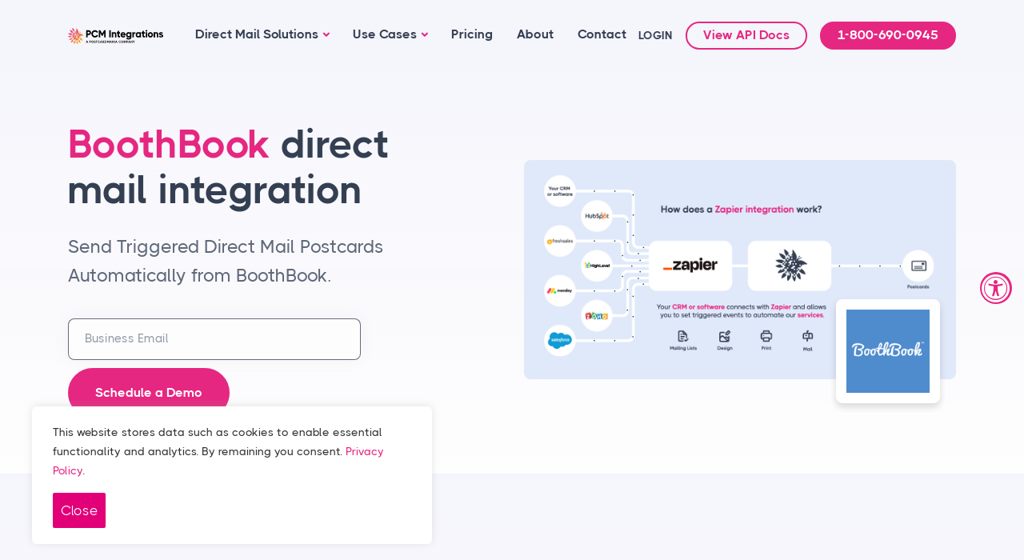

--- FILE ---
content_type: text/html; charset=UTF-8
request_url: https://www.pcmintegrations.com/zapier-integration/boothbook/
body_size: 10822
content:
<!DOCTYPE html><html lang="en-US" itemscope itemtype="https://schema.org/WebPage"><head> <meta charset="UTF-8" /> <meta http-equiv="X-UA-Compatible" content="IE=edge"> <meta name="viewport" content="width=device-width, initial-scale=1, maximum-scale=2, user-scalable=yes"> <meta name="ahrefs-site-verification" content="bb09f2ce13e9495dd3c0144af05e9b1baac57d6e1771b325df666b84a839e0ca"> <title>BoothBook Direct Mail Integration</title><meta name='robots' content='max-image-preview:large' /><meta name="description" content="Send Triggered Direct Mail Postcards automatically from BoothBook using PostcardMania's free and simple Zapier automation. Cards mail as low as $0.55 each with no minimums!"><meta property="og:url" content="https://www.pcmintegrations.com/zapier-integration/boothbook/" /><meta property="og:type" content="article" /><meta property="og:title" content="BoothBook Direct Mail Integration" /><meta property="og:description" content="Send Triggered Direct Mail Postcards automatically from BoothBook using PostcardMania's free and simple Zapier automation. Cards mail as low as $0.55 each with no minimums!" /><meta property="og:image" content="https://www.pcmintegrations.com/wp-content/uploads/og-share.jpg" /><meta name="twitter:card" content="summary_large_image" /><meta name="twitter:title" content="BoothBook Direct Mail Integration" /><meta name="twitter:description" content="Send Triggered Direct Mail Postcards automatically from BoothBook using PostcardMania's free and simple Zapier automation. Cards mail as low as $0.55 each with no minimums!" /><meta name="twitter:image" content="https://www.pcmintegrations.com/wp-content/uploads/og-share.jpg" /><link rel='dns-prefetch' href='//www.pcmintegrations.com' /><style id='wp-img-auto-sizes-contain-inline-css' type='text/css'>img:is([sizes=auto i],[sizes^="auto," i]){contain-intrinsic-size:3000px 1500px}</style><link rel='stylesheet' id='plugins-css' href='https://www.pcmintegrations.com/wp-content/themes/pcmi/assets/css/plugins.css?ver=251010-141009' type='text/css' media='all' /><link rel='stylesheet' id='style-css' href='https://www.pcmintegrations.com/wp-content/themes/pcmi/assets/css/style.css?ver=251010-141009' type='text/css' media='all' /><link rel='stylesheet' id='color-css' href='https://www.pcmintegrations.com/wp-content/themes/pcmi/assets/css/colors/fuchsia.css?ver=251010-141009' type='text/css' media='all' /><script type="text/javascript" src="https://www.pcmintegrations.com/wp-includes/js/jquery/jquery.min.js?ver=3.7.1" id="jquery-core-js"></script><script type="text/javascript" src="https://www.pcmintegrations.com/wp-includes/js/jquery/jquery-migrate.min.js?ver=3.4.1" id="jquery-migrate-js"></script><link rel="canonical" href="https://www.pcmintegrations.com/zapier-integration/boothbook/" /> <link rel="preload" href="https://www.pcmintegrations.com/wp-content/themes/pcmi/assets/css/fonts/thicccboi.css" as="style" onload="this.rel='stylesheet'"> <script>window.dataLayer = window.dataLayer || [];function gtag() {dataLayer.push(arguments);}gtag('js', new Date());gtag('config', 'G-SNL0D2D8ZP');</script>  <script>(function(w, d, s, l, i) {w[l] = w[l] || [];w[l].push({'gtm.start': new Date().getTime(),event: 'gtm.js'
});var f = d.getElementsByTagName(s)[0],j = d.createElement(s),dl = l != 'dataLayer' ? '&l=' + l : '';j.async = true;j.src =
'https://www.googletagmanager.com/gtm.js?id=' + i + dl;
f.parentNode.insertBefore(j, f);})(window, document, 'script', 'dataLayer', 'GTM-TB6Z8MJ');</script>  <script src="https://cdn.jsdelivr.net/npm/masonry-layout@4.2.2/dist/masonry.pkgd.min.js" integrity="sha384-GNFwBvfVxBkLMJpYMOABq3c+d3KnQxudP/mGPkzpZSTYykLBNsZEnG2D9G/X/+7D" crossorigin="anonymous" async></script> <script type="text/javascript">_linkedin_partner_id = "6753724";window._linkedin_data_partner_ids = window._linkedin_data_partner_ids || [];window._linkedin_data_partner_ids.push(_linkedin_partner_id);</script> <script type="text/javascript">(function(l) {if (!l) {window.lintrk = function(a, b) {window.lintrk.q.push([a, b])
};window.lintrk.q = []
}var s = document.getElementsByTagName("script")[0];var b = document.createElement("script");b.type = "text/javascript";b.async = true;b.src = "https://snap.licdn.com/li.lms-analytics/insight.min.js";
s.parentNode.insertBefore(b, s);})(window.lintrk);</script> <noscript> <img height="1" width="1" style="display:none;" alt="" src="https://px.ads.linkedin.com/collect/?pid=6753724&fmt=gif" /> </noscript> <link rel="apple-touch-icon" sizes="180x180" href="https://www.pcmintegrations.com/wp-content/themes/pcmi/assets/icons/apple-touch-icon.png"><link rel="icon" type="image/png" sizes="32x32" href="https://www.pcmintegrations.com/wp-content/themes/pcmi/assets/icons/favicon-32x32.png"><link rel="icon" type="image/png" sizes="16x16" href="https://www.pcmintegrations.com/wp-content/themes/pcmi/assets/icons/favicon-16x16.png"><link rel="manifest" href="https://www.pcmintegrations.com/wp-content/themes/pcmi/assets/icons/manifest.json"><link rel="mask-icon" href="https://www.pcmintegrations.com/wp-content/themes/pcmi/assets/icons/safari-pinned-tab.svg" color="#e20079"><link rel="shortcut icon" href="https://www.pcmintegrations.com/wp-content/themes/pcmi/assets/icons/favicon.ico"><meta name="msapplication-config" content="https://www.pcmintegrations.com/wp-content/themes/pcmi/assets/icons/browserconfig.xml"><meta name="theme-color" content="#e20079"></head><body class="wp-singular page-template page-template-page-zapier-app page-template-page-zapier-app-php page page-id-207 page-child parent-pageid-7 wp-embed-responsive wp-theme-pcmi"> <a href="#content" class="skip-link screen-reader-text">Skip to the content</a>   <noscript><iframe src="https://www.googletagmanager.com/ns.html?id=GTM-TB6Z8MJ" height="0" width="0" style="display:none;visibility:hidden"></iframe></noscript>  <div id="wrapper" class="content-wrapper"> <header id="header" class="wrapper bg-soft-purple" role="banner"> <nav class="navbar navbar-expand-lg center-nav transparent navbar-light"> <div class="container flex-lg-row flex-nowrap align-items-center"> <div class="navbar-brand me-5"> <a href="https://www.pcmintegrations.com"> <img src="https://www.pcmintegrations.com/wp-content/themes/pcmi/assets/img/logos/logo-postcardmania-integrations-black-text.svg" srcset="" alt="PostcardMania Integrations Logo" /> </a> </div> <div class="navbar-collapse offcanvas offcanvas-nav offcanvas-start"> <div class="offcanvas-header d-lg-none"> <a href="https://www.pcmintegrations.com"><img src="https://www.pcmintegrations.com/wp-content/themes/pcmi/assets/img/logos/logo-postcardmania-integrations-white-text.svg" srcset="" alt="PostcardMania Integrations Logo" /></a> <button type="button" class="btn-close btn-close-white" data-bs-dismiss="offcanvas" aria-label="Close"></button> </div> <div class="offcanvas-body ms-lg-auto d-flex flex-column h-100"> <ul class="navbar-nav"> <li class="nav-item dropdown"><a class="nav-link dropdown-toggle" href="#" data-bs-toggle="dropdown">Direct Mail Solutions</a> <ul class="dropdown-menu"> <li class="nav-item"><a class="dropdown-item" href="https://www.pcmintegrations.com/direct-mail-api/" title="Read about our Direct Mail API &rarr;">Direct Mail API</a></li> <li class="nav-item"><a class="dropdown-item" href="https://www.pcmintegrations.com/storefront-solution/" title="Read about our Storefront Solution &rarr;">Storefront Solution</a></li> <li class="nav-item"><a class="dropdown-item" href="https://www.pcmintegrations.com/print-products/" title="Read about Print Products &rarr;">Print Products</a></li> <li class="nav-item"><a class="dropdown-item" href="https://www.pcmintegrations.com/direct-mail-retargeting/" title="Read about Direct Mail Retargeting &rarr;">Direct Mail Retargeting</a></li> <li class="nav-item"><a class="dropdown-item" href="https://www.pcmintegrations.com/direct-mail-design/" title="Read about our Direct Mail Design services &rarr;">Direct Mail Design</a></li> <li class="dropdown dropdown-submenu dropend"><a class="dropdown-item dropdown-toggle" href="/crm-integrations/" data-bs-toggle="">CRM Integration</a> <ul class="dropdown-menu"> <li class="nav-item"><a class="dropdown-item" href="https://www.pcmintegrations.com/highlevel-integration/" title="Read about HighLevel Integration &rarr;">HighLevel Integration</a></li> <li class="nav-item"><a class="dropdown-item" href="https://www.pcmintegrations.com/salesforce/" title="Read about Salesforce Integration &rarr;">Salesforce Integration</a></li> <li class="nav-item"><a class="dropdown-item" href="https://www.pcmintegrations.com/zapier-integration/" title="Read about Zapier Integration &rarr;">Zapier Integration</a></li> <li class="nav-item"><a class="dropdown-item" href="https://www.pcmintegrations.com/jobber-integration/" title="Read about Jobber Integration &rarr;">Jobber Integration</a></li> </ul> </li> </ul> </li> <li class="nav-item dropdown"><a class="nav-link dropdown-toggle" href="https://www.pcmintegrations.com/use-cases/" data-bs-toggle="dropdown">Use Cases</a> <ul class="dropdown-menu"> <li class="nav-item"><a class="dropdown-item" href="https://www.pcmintegrations.com/use-cases/crm-integration/" title="Read about CRM integration use cases &rarr;">CRMs</a></li> <li class="nav-item"><a class="dropdown-item" href="https://www.pcmintegrations.com/use-cases/data-companies/" title="Read about Data Company use cases &rarr;">Data Companies</a></li> <li class="nav-item"><a class="dropdown-item" href="https://www.pcmintegrations.com/use-cases/franchises/" title="Read about Franchise use cases &rarr;">Franchises</a></li> <li class="nav-item"><a class="dropdown-item" href="https://www.pcmintegrations.com/use-cases/real-estate/" title="Read about Real Estate use cases &rarr;">Real Estate Brokerages</a></li> <li class="nav-item"><a class="dropdown-item" href="https://www.pcmintegrations.com/use-cases/" title="Read about other use cases &rarr;">Other</a></li> </ul> </li> <li class="nav-item"><a class="nav-link" href="https://www.pcmintegrations.com/pricing/" title="Read about Direct Mail Automation Pricing &rarr;">Pricing</a></li> <li class="nav-item"><a class="nav-link" href="https://www.pcmintegrations.com/about-us/" title="Read about PostcardMania Integrations &rarr;">About</a></li> <li class="nav-item"><a class="nav-link" href="https://www.pcmintegrations.com/contact-us/" title="Contact PostcardMania Integrations &rarr;">Contact</a></li> </ul> <div class="d-lg-none mt-auto pt-6 pb-6 order-4"> <a class="nav-link btn btn-sm btn-outline-primary rounded-pill lh-1 p-2 w-100 mb-5" href="https://portal.pcmintegrations.com/" title="Log into PostcardMania Integrations Portal &rarr;">Login</a> <a href="mailto:first.last@email.com" class="link-inverse">info@pcmintegrations.com</a> <br /> 1-800-690-0945 <br /> <nav class="nav social social-white mt-4">  <a href="https://www.youtube.com/@pcmintegrations target=" _blank" title="Visit our YouTube &rarr;"><i class="uil uil-youtube"></i> YouTube</a>  </nav> </div> </div> </div> <div class="navbar-other w-100 d-flex ms-auto"> <ul class="navbar-nav flex-row align-items-center ms-auto"> <li class="nav-item d-none d-md-block"> <a href="https://portal.pcmintegrations.com/" class="nav-link">LOGIN</a> </li> <li class="nav-item d-none d-md-block"> <a href="https://docs.pcmintegrations.com/docs/directmail-api" class="btn btn-sm btn-outline-primary rounded-pill lh-1">View API Docs</a> </li> <li class="nav-item d-none d-md-block"> <a href="https://www.pcmintegrations.com/contact-us/" class="btn btn-sm btn-primary rounded-pill d-inline-block text-center lh-1"> 1-800-690-0945 </a> </li> <li class="nav-item d-lg-none"> <button class="hamburger offcanvas-nav-btn"><span></span></button> </li> </ul> </div> </div> </nav> </header><style> .zapier #banner-lottie{position:relative;z-index:1}.zapier #banner-lottie::after{content:" ";display:block;height:100px;width:100px;position:absolute;background-image:url(https://www.pcmintegrations.com/wp-content/themes/pcmi/assets/img/logos/zapier/logo-BoothBook.png);background-size:80%;background-position:center center;background-repeat:no-repeat;overflow:hidden;z-index:2;background-color:#fff;bottom:-10px;right:20px;border-radius:8px;box-shadow:0px 5px 10px rgba(0,0,0,.15)}@media only screen and (min-width:768px){.zapier #banner-lottie::after{height:130px;width:130px;bottom:-30px}.zapier-signup-steps ul{list-style:none;counter-reset:item;margin-left:0;padding-left:0;margin-bottom:30px}.zapier-signup-steps ul li.numbered{counter-increment:item;margin-bottom:5px}.zapier-signup-steps ul li.numbered::before{margin-right:10px;content:counter(item);background:#e20079;border-radius:100%;color:white;width:30px;height:30px;line-height:30px;text-align:center;display:inline-block}.bg--greylt{background-color:#fafafa}.page-zapier .banner{overflow:visible;position:relative;padding-bottom:90px;padding-bottom:calc(90px + 5vmin)}.zapier-banner-logo,.zapier-form-logo{background-color:#fff;border-radius:8px;box-shadow:0 0 10px rgba(0,0,0,.35);padding:15px;display:inline-block;margin-bottom:30px}.zapier-banner-logo{position:absolute;bottom:0;left:50%;transform:translateX(-50%) translateY(50%);margin:0}.zapier-banner-logo img{margin:0}.page-zapier section:nth-of-type(2){padding-top:90px;padding-top:calc(90px + 5vmin)}.zapier-card-format-name{font-weight:700;line-height:1.1;margin-top:10px}.zapier-card-format-size{font-size:40px;font-weight:800;line-height:1.1}.zapier-card-format-price{font-style:oblique;line-height:1.1}.zapier-support{text-align:center}.zapier-support-form{text-align:left}#zaplogos,#filtered-logos,#unfiltered-logos{display:flex;flex-wrap:wrap;flex-direction:row}.zapblock{display:flex;flex-direction:column;margin:25px;padding:25px;text-align:center;width:calc(33.33% - 50px);order:5;opacity:1;border:3px solid transparent;border-radius:4px}.gallery--filtered .zapblock{opacity:.3}.zapblock .zaplogo{flex:1}.zapblock a{text-decoration:none}.zaplogo img{max-width:74px;height:auto;padding:10px;border:3px solid transparent}.zapname{font-size:14px;text-align:center;margin-top:20px;font-weight:600;color:#333}.zapblock:hover{border:3px solid #dadfe2}.filtered{order:1;opacity:1 !important}.zap-integration-desc,.zap-integration-actions{width:100%}.zap-integration-box{background-color:#fff;border:1px solid #dedede;border-radius:4px;display:flex;flex-wrap:wrap;align-items:center;justify-content:center;flex-direction:row;margin-top:30px;text-align:center}.zap-integration-arrow{color:#c3c3c3;font-size:40px;padding:15px;flex:1}.zap-integration-logo{padding:15px;flex:1}.zap-integration-logo img{max-width:74px}.zap-integration-desc{padding:15px}.zap-integration-actions{padding:15px}.plan-price-table{display:flex;flex-direction:row;flex-wrap:wrap;align-items:stretch;--border-radius:12px}.plan-price-table-3col{}.plan-price-table-3col .plan-block{width:100%}.plan-block{background-color:#ffffff;border:2px solid #89d2c6;border-radius:var(--border-radius);padding:20px;;margin:45px 0;display:flex;flex-direction:column;flex:1} .plan-popular{background:rgb(68,185,167);background:linear-gradient(90deg,rgba(68,185,167,1) 0%,rgba(86,187,157,1) 50%,rgba(102,191,145,1) 100%);color:#fff;margin:-22px -22px 20px -22px;border-radius:var(--border-radius) var(--border-radius) 0 0;padding:5px;text-align:center;text-transform:uppercase;font-size:22px;font-weight:800;letter-spacing:1px} .plan-name,.plan-costs{color:#e20079;font-size:30px;font-weight:800;text-align:center;text-transform:uppercase;margin:20px 0}.plan-cost{font-size:80px}.plan-cost sup{font-size:30px;top:-30px}.plan-cost span{color:#333;font-size:17px;font-weight:700}.plan-recommended{text-align:center;font-style:oblique;padding:0 30px;margin-bottom:20px;line-height:1.25}.plan-features{}.plan-features ul{padding-left:20px}.plan-includes{margin-bottom:15px;text-align:center;text-transform:uppercase;letter-spacing:1px;display:block;font-weight:800} .plan-divider{background:rgb(226,0,121);background:linear-gradient(90deg,rgba(226,0,121,0) 10%,rgba(226,0,121,1) 35%,rgba(226,0,121,1) 65%,rgba(226,0,121,0) 90%);width:100%;height:1px;margin-top:30px;margin-bottom:30px}.plan-pricing{flex:1}.plan-pricing-title{text-align:center;font-weight:700;font-size:26px;text-transform:uppercase;line-height:1.2}.plan-pricing-title span{display:block;font-size:14px;line-height:1.2;font-weight:400;font-style:italic;text-transform:none}.plan-pricing-price{border-radius:var(--border-radius);background:#e6e6e6;padding:3px 8px;font-weight:400;line-height:1.25;min-width:65px;text-align:center;font-family:monospace;font-size:14px}.plan-actions{text-align:center;margin-top:30px}.plan-features ul{margin:20px 0 0 0;list-style:none;text-align:center;padding:0}.plan-features li{}.plan-features li+li{border-top:1px solid #dedede;display:block;margin-top:10px;padding-top:10px}.plan-pricing ul{margin:20px 0 0 0;padding:0;list-style:none}.plan-pricing li{display:flex;align-items:center;justify-content:space-around;margin-top:5px;font-weight:800;font-size:14px}.plan-pricing-smallcaps{font-size:60%;font-weight:600;text-transform:uppercase;letter-spacing:.5px;padding:0 5px}.plan-pricing-type{font-size:22px;margin-top:20px}.plan-pricing-type-desc{margin:0;padding:0;font-size:14px;line-height:1;text-align:center}.plan-pricing-table{margin-top:10px;font-size:15px}.plan-pricing-table th{color:#444;padding:5px 10px;text-align:left;font-size:12px;letter-spacing:1px;line-height:25px}.plan-pricing-table td{line-height:1;padding:5px 10px}.plan-pricing-table th:last-child,.plan-pricing-table td:last-child{text-align:right}.plan-pricing-table th:first-child{padding-left:0}.plan-pricing-table th:last-child{padding-right:0}.plan-pricing-table td:nth-child(1){font-weight:700;padding-left:0}.plan-pricing-table td:nth-child(1) span{color:#777;font-size:12px;font-weight:400}.plan-pricing-table td:nth-child(2){}.plan-pricing-table td:nth-child(3){font-family:monospace;font-weight:700;padding-right:0}.flex-box{display:flex}.flex-align-center{align-items:center}.flex-spacer{flex:1} .zapsearch-icon{color:#e20079;font-size:30px;padding:30px}.zapsearch-form{flex:1} @media only screen and (min-width:320px){}@media only screen and (min-width:375px){.zap-integration-box{padding:15px}.plan-pricing li{font-size:17px}}@media only screen and (min-width:414px){.plan-pricing ul{padding:0 20px}}@media only screen and (min-width:480px){}@media only screen and (min-width:768px){.zap-integration-box{margin-top:15px;padding:0 15px;padding:15px 30px}.plan-block{width:33.33%;flex:auto;padding:30px}.plan-popular{margin:-32px -32px 30px -32px}.plan-pricing-type-desc{text-align:left}.plan-price-table-3col .plan-block:nth-child(1){border-radius:var(--border-radius) 0 0 var(--border-radius);z-index:1;border-right:0}.plan-price-table-3col .plan-block:nth-child(2){border-radius:var(--border-radius);z-index:2;margin:0}.plan-price-table-3col .plan-block:nth-child(3){border-radius:0 var(--border-radius) var(--border-radius) 0;z-index:1;border-left:0}.zapblock{width:calc(20% - 50px)}}@media only screen and (min-width:992px){.zapier-support{text-align:left}.zapier-card-format-name{margin-top:30px}.zap-integration-logo{flex:0}.zap-integration-arrow{flex:0}.zap-integration-desc{flex:1;text-align:left}.zap-integration-box{flex-wrap:nowrap}.zap-integration-desc,.zap-integration-actions{width:auto}.plan-price-table{flex-wrap:nowrap}}@media only screen and (min-width:1200px){.container--wide{width:1600px}}</style><main id="main" class="zapier"> <section class="wrapper py-8 py-md-12 bg-gradient-purple"> <div class="container"> <div class="row align-items-center"> <div class="col-md-10 offset-md-1 offset-xl-0 col-xl-5 text-center text-xl-start order-2 order-xl-0" data-cues="fadeInDown" data-group="banner" data-delay="300"> <h1 class="display-1 my-5 mt-lg-0"><span class="text-primary">BoothBook</span> direct mail integration</h1> <p class="lead fs-23 mb-7">Send Triggered Direct Mail Postcards Automatically from BoothBook.</p> <div> <form id="banner-form" name="banner-form" method="post" data-form-tracking="true" data-form-via="zapier" data-form-modal="modal" data-fid="f1141" data-form-redirect=""> <input type="hidden" id="_pcm_form_submit_nonce" name="_pcm_form_submit_nonce" value="31b8e944e0" /> <div class="row"> <div class="col-xl-10"> <div class="form-group form-floating mb-2"> <input id="email" name="email" type="email" class="email form-input form-input--required" placeholder="Business Email" aria-label="business email address" required> <label class="label-floating" for="email">Business Email</label> </div> <div> <button type="submit" class="btn btn-lg btn-primary rounded-pill me-2 scroll btn-convert">Schedule a Demo</button> </div> </div> </div> </form> </div> </div> <div class="col-xl-6 offset-xl-1 mb-10 mb-xl-0 ms-auto position-relative" data-cues="slideInDown" data-group="banner" data-delay="300"> <div id="banner-lottie"><lottie-player src="https://www.pcmintegrations.com/wp-content/themes/pcmi/assets/img/pages/lottie-how-zapier-integration-works.json" background="transparent" speed="1" loop autoplay></lottie-player></div> </div> </div> </div></section> <section class="wrapper py-10 py-md-18 bg-gradient-purple text-center"> <div class="container"> <div class="row"> <div class="col-md-8 offset-md-2" data-cues="fadeInDown" data-group="banner" data-delay="300"> <h1 class="display-1 mb-5 mx-md-10 mx-lg-0"><span class="text-primary">BoothBook</span> direct mail integration</h1> <p class="lead fs-23 mb-10">Send triggered direct mail postcards automatically from BoothBook</p> <div class="d-inline-block rounded bg-white p-5"><img src="https://www.pcmintegrations.com/wp-content/themes/pcmi/assets/img/logos/zapier/logo-BoothBook.png" alt="BoothBook, integrated with PostcardMania via Zapier to send triggered postcards automatically"></div> </div> </div> </div> </section> <section class="wrapper py-10 py-md-10 py-lg-18 angled lower-end bg-soft-purple text-center"> <div class="container"> <h2 class="fs-15 text-uppercase fw-bold text-primary mb-3 text-center">BoothBook direct mail api integration</h2> <h3 class="display-3 text-center">Example integration uses</h3> <p align="center">With PostcardMania's free Zapier integration you can now automatically trigger postcard mailings from BoothBook. It's simple - just follow the one time setup instructions below, and the direct mail postcards will automatically mail every time a new lead meets the mailing criteria that you pre-set.</p> <div class="row mt-10"> <div class="col-12 col-lg-8 offset-lg-2"> <div class="zap-integration-box"> <div class="zap-integration-logo"><img src="https://www.pcmintegrations.com/wp-content/themes/pcmi/assets/img/logos/zapier/logo-BoothBook.png"></div> <div class="zap-integration-arrow">&#8674;</div> <div class="zap-integration-logo"><img src="https://www.pcmintegrations.com/wp-content/themes/pcmi/assets/img/logos/logo-postcardmania-icon.svg"></div> <div class="zap-integration-desc">Automatically send a postcard to a new entered lead.</div> <div class="zap-integration-actions"><a class="btn btn-pink rounded-pill mb-0 text-nowrap" href="https://www.mypostcardmania.com/sign-up">Use This</a></div> </div> <div class=" text-center mt-5"><a href="/zapier-integration/#crm-search">See more available App integrations &rarr;</a></div> </div> </div> </div> </section> <section class="wrapper py-10 py-md-15 py-lg-18 text-center"> <div class="container"> <div class="row"> <div class="col-lg-8 offset-lg-2">   <div class="player" data-plyr-provider="youtube" data-plyr-embed-id="gnlcsCiE50A"></div>  <div class="text-center"><small><i>How to send direct mail via your CRM. (HubSpot used as an example)</i></small></div>   </div> </div> </div> </section> <section class="wrapper py-10 py-md-15 py-lg-18 pt-0 pt-md-0 pt-lg-0 "> <div class="container"> <div data-cues="fadeIn" data-delay="100"> <lottie-player src="https://www.pcmintegrations.com/wp-content/themes/pcmi/assets/img/pages/lottie-how-zapier-integration-works.json" background="transparent" speed="1" loop autoplay></lottie-player> </div> </div> </section> <section class="wrapper py-10 py-md-10 py-lg-18 angled upper-start bg-soft-purple"> <div class="container"> <div class="row align-items-center"> <div class="col-md-6 offset-md-1 zapier-signup-steps"> <h2 class="text--center">It's easy, and free!</h2> <ul> <li class="numbered"><a href="https://portal.pcmintegrations.com/sign-up/" title="Sign up to use this integration">Create a free PostcardMania Integration account &rarr;</a></li> <li class="numbered">Select your postcard design</li> <li class="numbered">Connect with BoothBook via Zapier</li> </ul> <div class="mt-8" data-cues="slideInDown" data-delay="100"> <a class="btn btn-pink rounded-pill mb-0 text-nowrap" href="https://zapier.com/apps/postcardmania/integrations" title="Sign up to use this integration">Get Started &rarr;</a> </div> </div> <div class="col-md-3 offset-md-1"> <div class="d-inline-block rounded bg-white p-5"><img src="https://www.pcmintegrations.com/wp-content/themes/pcmi/assets/img/logos/zapier/logo-BoothBook.png" alt="BoothBook, integrated with PostcardMania via Zapier to send triggered postcards automatically"></div> </div> </div> </div> </section> <section class="wrapper py-10 py-md-15 py-lg-18 text-center"> <div class="container"> <h3 class="display-4 mb-10">Per piece pricing when mailing with a Zapier connection</h3> <div class="row"> <div class="col-xs-12 col-ms-12 col-sm-4 col-md-4 mb--45"> <div class="bg-soft-ash py-10 mb-7"><img src="https://www.pcmintegrations.com/wp-content/themes/pcmi/assets/img/pages/postcard-stack-4x6.png" alt="Send triggered 4.25x6 postcards automatically "></div> <h5>4.25" x 6" Postcard</h5> <div>$0.86 - First Class Mailing<br />Standard Mailing Unavailable</div> </div> <div class="col-xs-12 col-ms-12 col-sm-4 col-md-4 mb--45"> <div class="bg-soft-ash py-10 mb-7"><img src="https://www.pcmintegrations.com/wp-content/themes/pcmi/assets/img/pages/postcard-stack-6x8.png" alt="Send triggered 6x8.5 postcards automatically "></div> <h5>6" x 8.5" Postcard</h5> <div>$0.98 - First Class Mailing<br />$0.94 - Standard Mailing</div> </div> <div class="col-xs-12 col-ms-12 col-sm-4 col-md-4 mb--45"> <div class="bg-soft-ash py-10 mb-7"><img src="https://www.pcmintegrations.com/wp-content/themes/pcmi/assets/img/pages/postcard-stack-6x11.png" alt="Send triggered 6x11 postcards automatically "></div> <h5>6" x 11" Postcard</h5> <div>$1.40 - First Class Mailing<br />$1.02 - Standard Mailing</div> </div> </div> <div class="row mt-8"> <div class="col-xs-12 col-ms-12 col-sm-4 col-md-4 mb--45"> <div class="bg-soft-ash py-10 mb-7"><img src="https://www.pcmintegrations.com/wp-content/themes/pcmi/assets/img/pages/letter-double-window-envelope-product.png" alt="Send triggered 4.25x6 postcards automatically "></div> <h5>1 Sheet Letter – Double Window Envelope</h5> <h6>Color One Side</h6> <div>$1.13 - First Class Mailing<br />$0.94 - Standard Mailing</div> </div> <div class="col-xs-12 col-ms-12 col-sm-4 col-md-4 mb--45"> <div class="bg-soft-ash py-10 mb-7"><img src="https://www.pcmintegrations.com/wp-content/themes/pcmi/assets/img/pages/letter-double-window-envelope-product.png" alt="Send triggered 6x8.5 postcards automatically "></div> <h5>1 Sheet Letter – Double Window Envelope</h5> <h6>Color Both Sides</h6> <div>$1.16 - First Class Mailing<br />$0.97 - Standard Mailing</div> </div> <div class="col-xs-12 col-ms-12 col-sm-4 col-md-4 mb--45"> <div class="bg-soft-ash py-10 mb-7"><img src="https://www.pcmintegrations.com/wp-content/themes/pcmi/assets/img/pages/letter-regular-envelope-product.png" alt="Send triggered 6x11 postcards automatically "></div> <h5>1 Sheet Letter – Non-Window Envelope*</h5> <h6>Color One Side</h6> <div>$1.17 - First Class Mailing<br />$0.98 - Standard Mailing</div> </div> </div> <div class="row mt-8"> <div class="col-xs-12 col-ms-12 col-sm-4 col-md-4 mb--45"> <div class="bg-soft-ash py-10 mb-7"><img src="https://www.pcmintegrations.com/wp-content/themes/pcmi/assets/img/pages/letter-regular-envelope-product.png" alt="Send triggered 4.25x6 postcards automatically "></div> <h5>1 Sheet Letter – Non-Window Envelope*</h5> <h6>Color Both Sides</h6> <div>$1.20 - First Class Mailing<br />$1.01 - Standard Mailing</div> </div> <div class="col-xs-12 col-ms-12 col-sm-4 col-md-4 mb--45"> <div class="bg-soft-ash py-10 mb-7"><img src="https://www.pcmintegrations.com/wp-content/themes/pcmi/assets/img/pages/yellow-letter-regular-envelope-product.png" alt="Send triggered 6x8.5 postcards automatically "></div> <h5>1 Sheet Yellow Letter – Non-Window Envelope*</h5> <h6>Color One Side</h6> <div>$1.18 - First Class Mailing<br />$0.99 - Standard Mailing</div> </div> <div class="col-xs-12 col-ms-12 col-sm-4 col-md-4 mb--45"> <div class="bg-soft-ash py-10 mb-7"><img src="https://www.pcmintegrations.com/wp-content/themes/pcmi/assets/img/pages/yellow-letter-regular-envelope-product.png" alt="Send triggered 6x11 postcards automatically "></div> <h5>1 Sheet Yellow Letter – Non-Window Envelope*</h5> <h6>Color Both Sides</h6> <div>$1.21 - First Class Mailing<br />$1.02 - Standard Mailing</div> </div> </div> </div> </section> <section class="wrapper py-10 py-md-18 image-wrapper bg-image bg-cover text-white text-center" data-image-src="https://www.pcmintegrations.com/wp-content/themes/pcmi/assets/img/pages/bg-direct-mail-api-postcard-spread.png"> <div class="container"> <div class="row"> <div class="col-lg-10 offset-lg-1"> <h3 class="display-3 text-white">Template Designs Available</h3> <p class="fs-24 mt-3">100s of results-proven designs that are customized for your<br/>brand by our team, or you can provide your own!</p> <div class="mt-7"><a class="btn btn-pink rounded-pill btn-modal" href="javascript:;" title="Watch Video &rarr;" data-modal-heading="Watch Video" data-modal-button="Watch Video">Watch Video</a></div> </div> </div> </div></section> <section class="wrapper py-10 py-md-18 pb-md-15 image-wrapper bg-image bg-auto text-center" data-image-src="https://www.pcmintegrations.com/wp-content/themes/pcmi/assets/img/pages/bg-bokehish.png" style="background-size:auto 100%;background-position:center" data-cue="fadeIn" data-delay="100"> <div class="container"> <div class="row align-items-center"> <div class="col-md-10 offset-md-1 offset-lg-0 col-lg-6 offset-lg-3 text-center" data-cues="slideInDown" data-delay="300"> <div class="fs-45 text-pink"><i class="uil uil-smile"></i></div> <h3 class="display-4 mb-5 mx-md-10 mx-lg-0">Call us today to get started! <div class="text-pink">1-800-690-0945</div></h3> <div class="" data-cues="slideInDown" data-delay="600"> <form id="footer-form" name="footer-form" method="post" data-form-tracking="true" data-form-via="demo/info" data-form-modal="modal" data-fid="f1141"> <input type="hidden" id="_pcm_form_submit_nonce" name="_pcm_form_submit_nonce" value="31b8e944e0" /> <div class="row"> <div class="col-lg-10 offset-lg-1"> <div class="form-group form-floating mb-2"> <input id="email" name="email" type="email" class="email form-input form-input--required" placeholder="Business Email" aria-label="business email address" required> <label class="label-floating" for="email">Business Email</label> </div> <div> <button type="submit" class="btn btn-lg btn-primary rounded-pill me-2 scroll">Get Started</button> </div> </div> </div> </form> </div> </div> </div> </div></section> <section class="wrapper py-10"> <div class="container text-center"> <h5 class="fs-23">In the Press</h5> <div class="row gx-2 gy-10 align-items-center justify-content-center"> <div class="col-6 col-md-auto"> <a href="https://www.techtimes.com/articles/305134/20240530/top-rated-direct-mail-apis-pcm-integrations-print-automation.htm" target="_blank" rel="noopener"> <img src="https://www.pcmintegrations.com/wp-content/themes/pcmi/assets/img/logos/logo-tech-times.png" srcset="https://www.pcmintegrations.com/wp-content/themes/pcmi/assets/img/logos/logo-tech-times@2x.png 2x" alt="tech times logo"> </a> </div> <div class="col-6 col-md-auto"> <a href="https://www.entrepreneur.com/growing-a-business/a-beginners-guide-to-direct-mail-automation-and-retargeting/453932" target="_blank" rel="noopener"> <img src="https://www.pcmintegrations.com/wp-content/themes/pcmi/assets/img/logos/logo-entrepreneur.png" srcset="https://www.pcmintegrations.com/wp-content/themes/pcmi/assets/img/logos/logo-entrepreneur@2x.png 2x" alt="entrepreneur logo"> </a> </div> <div class="col-6 col-md-auto"> <a href="https://www.forbes.com/councils/forbesagencycouncil/2021/09/27/youre-probably-missing-out-on-a-majority-of-leads-from-your-website-heres-how-to-get-them-back/" target="_blank" rel="noopener"> <img src="https://www.pcmintegrations.com/wp-content/themes/pcmi/assets/img/logos/logo-forbes.png" srcset="https://www.pcmintegrations.com/wp-content/themes/pcmi/assets/img/logos/logo-forbes@2x.png 2x" alt="forbes logo"> </a> </div> <div class="col-6 col-md-auto"> <a href="https://www.piworld.com/article/postcardmania-launches-new-division-direct-mail-automation-demand-surges/" target="_blank" rel="noopener"> <img src="https://www.pcmintegrations.com/wp-content/themes/pcmi/assets/img/logos/logo-printing-impressions.png" srcset="https://www.pcmintegrations.com/wp-content/themes/pcmi/assets/img/logos/logo-printing-impressions@2x.png 2x" alt="printing impressions logo"> </a> </div> </div> </div></section></main><footer class="bg-navy text-inverse"> <div class="container py-13 py-md-15"> <div class="row gy-6 gy-lg-0"> <div class="col-lg-8"> <div class="row text-center text-md-start"> <div class="col-md-4 col-lg-4"> <div class="widget"> <h4 class="widget-title text-white mb-2"><a href="https://www.pcmintegrations.com/" class="text-white" title="Learn more about Automated Direct Mail with PostcardMania &rarr;">Postcard Integrations</a></h4> <ul class="list-unstyled text-reset mb-0 fs-14"> <li><a href="https://www.pcmintegrations.com/" title="Learn more about Automated Direct Mail with PostcardMania &rarr;">Automated Direct Mail</a></li> <li><a href="https://www.pcmintegrations.com/direct-mail-api/" title="Learn more about PostcardMania's Direct Mail API &rarr;">Direct Mail API</a></li> <li><a href="https://www.pcmintegrations.com/direct-mail-retargeting/" title="Learn more about PostcardMania's Direct Mail Retargeting &rarr;">Direct Mail Retargeting</a></li> <li><a href="https://www.pcmintegrations.com/storefront-solution/" title="Learn more about PostcardMania's Storefront Solution &rarr;">Storefront Solution</a></li> <li><a href="https://www.pcmintegrations.com/zapier-integration/" title="Learn more about PostcardMania's Zapier Integration &rarr;">Zapier Integration</a></li> <li><a href="https://www.pcmintegrations.com/salesforce-integration/" title="Learn more about PostcardMania's Salesforce Integration &rarr;">Salesforce Integration</a></li> <li><a href="https://www.pcmintegrations.com/direct-mail-design/" title="Read about our Direct Mail Design services &rarr;">Direct Mail Design</a></li> <li><a href="https://www.pcmintegrations.com/lob-direct-mail-alternative/" title="Learn why PostcardMania's API has the Edge &rarr;">LOB vs Our API</a></li> </ul> </div> <div class="widget"> <h4 class="widget-title text-white mb-2"><a href="https://www.pcmintegrations.com/crm-integrations" class="text-white" title="Learn more about CRM Integrations available with PCM Integrations &rarr;">CRM Integrations</a></h4> <ul class="list-unstyled text-reset mb-0 fs-14"> <li><a href="https://www.pcmintegrations.com/highlevel-integration/" title="Learn more about PostcardMania's HighLevel Integration &rarr;">HighLevel Integration</a></li> <li><a href="https://www.pcmintegrations.com/salesforce-integration/" title="Learn more about PostcardMania's Salesforce Integration &rarr;">Salesforce Integration</a></li> <li><a href="https://www.pcmintegrations.com/zapier-integration/" title="Learn more about PostcardMania's Zapier Integration &rarr;">Zapier Integration</a></li> </ul> </div> </div> <div class="col-md-4 col-lg-3"> <div class="widget"> <h4 class="widget-title text-white mb-2 mt-4 mt-md-0"><a href="https://www.pcmintegrations.com/use-cases/" class="text-white" title="Learn more about Direct Mail API use cases &rarr;">Use Cases</a></h4> <ul class="list-unstyled text-reset mb-0 fs-14"> <li><a href="https://www.pcmintegrations.com/use-cases/crm-integration/" title="Learn more about CRM Integration use cases &rarr;">CRM Integration</a></li> <li><a href="https://www.pcmintegrations.com/use-cases/data-companies/" title="Learn more about Data Company use cases &rarr;">Data Companies</a></li> <li><a href="https://www.pcmintegrations.com/use-cases/franchises/" title="Learn more about Franchise use cases &rarr;">Franchises</a></li> <li><a href="https://www.pcmintegrations.com/use-cases/realestate/" title="Learn more about Real Estate use cases &rarr;">Real Estate</a></li> <li><a href="https://www.pcmintegrations.com/use-cases/" title="Learn more about other use cases &rarr;">Other</a></li> </ul> <h4 class="widget-title text-white mb-2 mt-4 mt-md-6"><a href="https://www.pcmintegrations.com/about-us/" class="text-white" title="Meet the PCM Integrations team &rarr;">About Us</a></h4> <ul class="list-unstyled text-reset mb-0 fs-14"> <li><a href="https://www.pcmintegrations.com/contact-us/" title="Contact PostcardMania Integrations &rarr;">Contact Us</a></li> <li><a href="https://www.pcmintegrations.com/testimonials/" title="View Testimonials &rarr;">Testimonials</a></li> <li><a href="https://www.postcardmania.com/careers/" title="Start a career at PostcardMania &rarr;">Careers</a></li> <li><a href="https://www.pcmintegrations.com/blog/category/in-the-news/" title="View publications about PostcardMania Integrations &rarr;">In the News</a></li> </ul> </div> </div> <div class="col-md-4 col-lg-3"> <div class="widget"> <h4 class="widget-title text-white mb-2 mt-4 mt-md-0"><a href="https://api.pcmintegrations.com/" class="text-white" target="_blank" title="View Developer Documentation &rarr;">Resources</a></h4> <ul class="list-unstyled text-reset mb-0 fs-14"> <li><a href="https://docs.pcmintegrations.com/docs/directmail-api/" target="_blank" title="View API Documentation &rarr;">API Documentation</a></li> <li><a href="https://www.pcmintegrations.com/sign-up/" target="_blank" title="Create an Account &rarr;">Create an Account</a></li> <li><a href="https://www.pcmintegrations.com/templates/" title="View Print Templates &rarr;">Print Templates</a></li> <li><a href="https://www.pcmintegrations.com/blog/" title="View Blog &rarr;">Blog</a></li> </ul> </div> </div> </div> </div> <div class="col-lg-4"> <div class="row"> <div class="col-lg-10"> <div class="widget text-center"> <div itemscope="" itemtype="http://schema.org/LocalBusiness"> <meta itemprop="image" content="https://www.postcardmania.com/wp-content/themes/postcardmania/assets/img/banners/dental.jpg"> <meta itemprop="name" content="PostcardMania"> <meta itemprop="description" content="Join over 110,000 businesses &amp; plan your direct mail marketing campaign for FREE. PostcardMania designs, prints and mails postcard mailers for advertising."> <meta itemprop="address" content="2145 Sunnydale Blvd. Building 102 Clearwater, FL 33765"> <meta itemprop="telephone" content="1-800-628-1804"> <meta itemprop="faxNumber" content="727-442-5130"> <meta itemprop="url" content="https://www.postcardmania.com"> <meta itemprop="email" content="info@postcardmania.com"> <meta itemprop="logo" content="https://www.postcardmania.com/wp-content/themes/pcmintegrations/assets/img/assets/logo-postcardmania-integrations-black-text.svg"> <div itemscope="" itemprop="aggregateRating" itemtype="http://schema.org/AggregateRating"> <meta itemprop="ratingValue" content="4.81"> <meta itemprop="reviewCount" content="1237"> </div> </div> <a href="https://www.pcmintegrations.com"><img src="https://www.pcmintegrations.com/wp-content/themes/pcmi/assets/img/logos/logo-postcardmania-integrations-white-text.svg" srcset="" alt="PostcardMania Integrations Logo" /></a> <section class="rating fs-14 mt-4"> <a class="rating-info" href="https://www.postcardmania.com/ratings-reviews"> <span class="rating-avg fs-16 fw-bolder">4.81</span> <span class="rating-stars fs-16 fw-bolder">&#9733; &#9733; &#9733; &#9733; &#9733;</span> </a> <div class="rating-count fs-12">Based on over 1225 <a href="https://www.postcardmania.com/ratings-reviews" title="See PostcardMania's client reviews →">client reviews</a>.</div> </section> <nav class="nav social social-white mt-4 text-center d-block">  <a href="https://www.youtube.com/@pcmintegrations target=" _blank" title="Visit our YouTube &rarr;"><i class="uil uil-youtube"></i> YouTube</a>  </nav> <div class="my-5"><a href="https://www.pcmintegrations.com/contact/" class="btn btn-sm btn-primary rounded-pill d-inline-block text-center lh-1 px-8 fs-20"><span class="text-uppercase fs-12 d-block">Speak to an API Expert:</span>1-800-690-0945</a></div> <div class="fs-14"> <address class="mb-0">2145 Sunnydale Blvd. <br> Clearwater, FL 33765</address> </div> </div> </div> </div> </div> </div> <div class="row my-5"> <img style="max-height: 155px;margin: 0 auto;" src="https://www.pcmintegrations.com/wp-content/themes/pcmi/assets/img/logos/PCM Integrations_Award Logo.svg" srcset="" alt="PostcardMania Integrations Logo" /> </div> <div class="row"> <p class="lead mb-0 text-center fs-14">All Products Manufactured in our USA Printing Plant • Over 300 Hard-Working Employees • 69,800 Square Foot Facility in Clearwater, Florida</p> </div> </div> <div class="py-3" style="background-color:#272F3C;"> <div class="container"> <div class="d-md-flex align-items-center justify-content-between fs-14"> <div class="col-12 col-sm-7 order-sm-1 text-center text-md-start"> <div class="d-md-inline">&copy;2026 <a href="https://www.pcmintegrations.com" title="Visit home page &rarr;">PostcardMania</a>. All Rights Reserved.</div> <div class="d-md-inline"><a href="/privacy-policy" title="View PostcardMania's Privacy Policy &rarr;">Privacy Policy</a> | <a href="https://www.postcardmania.com/ccpa/" title="View PostcardMania's CCPA Policy &rarr;">CCPA/CPA</a></div> </div> <nav class="col-12 col-sm-5 order-sm-2 text-center text-md-end" aria-label="footer links"><a href="https://www.pcmintegrations.com/contact/" title="Contact PostcardMania &rarr;">Contact Us</a> | <a href="https://www.postcardmania.com/careers/" title="Work for PostcardMania &rarr;">Employment Opportunities</a></nav> </div> </div> </div></footer></div><div class="progress-wrap"> <svg class="progress-circle svg-content" width="100%" height="100%" viewBox="-1 -1 102 102"> <path d="M50,1 a49,49 0 0,1 0,98 a49,49 0 0,1 0,-98" /> </svg></div><div class="modal fade" id="modal" tabindex="-1" data-modal-id="modal"> <div class="modal-dialog modal-dialog-centered modal-sm"> <div class="modal-content"> <div class="modal-body text-center"> <button type="button" class="btn-close" data-bs-dismiss="modal" aria-label="Close"></button> <form id="modal-form" name="modal-form" method="post" data-form-tracking="true" data-form-via="demo/info" data-form-step="1" data-form-steps="2" data-fid="f1141"> <input type="hidden" id="_pcm_form_submit_nonce" name="_pcm_form_submit_nonce" value="31b8e944e0" /> <input id="modal-email" class="email" name="email" type="hidden"> <fieldset class="step step-1" style="display:block;" data-form-step="1"> <h2 id="modal-heading" class="mb-3 text-start">Get Started</h2> <p id="modal-text" class="lead mb-6 text-start">What's the best way to reach you?</p> <div class="shape opacity-25 bg-dot fuchsia w-18 h-18" style="position: absolute;top: 160px;left: 270px;"></div> <div class="form-group form-floating mb-2"> <input id="company" name="company" type="text" class="form-input" placeholder="Company Name" aria-label="company name"> <label class="label-floating" for="company">Company Name</label> </div> <div class="form-group form-floating mb-2"> <input id="name" name="name" type="text" class="form-input" placeholder="Your Name" aria-label="your name"> <label class="label-floating" for="name">Your Name</label> </div> <div class="form-group form-floating mb-2"> <input id="phone" name="phone" type="text" class="phone form-input form-input--required" placeholder="Phone Number" aria-label="phone number" required> <label class="label-floating" for="phone">Phone Number</label> </div> <div class="my-2"><button type="submit" id="modal-button" class="btn btn-lg btn-primary rounded-pill">Get Started</button></div> <div class="mt-2 mb-3"><button class="form-step-skip" type="button">Skip &rarr;</button></div> <div class="form-privacy"><small><i class="uil uil-lock"></i> <i>We never share or sell personal information. <a href="/privacy-policy" target="_blank" title="View PostcardMania's privacy policy →">Privacy policy.</a></i></small> </div> </fieldset> <fieldset class="step step-2" style="display:none;" data-form-step="2"> <h2 class="modal-heading mb-3 text-start">Free Print Samples</h2> <p class="modal-text lead mb-6 text-start">Enter your mailing address below and we will send you a free sample pack so you can see our quality first hand.</p> <div class="shape opacity-25 bg-line rounded-circle fuchsia w-18 h-18" style="position: absolute;top: 160px;left: 270px;"></div> <div class="form-group form-floating mb-2"> <input id="address" name="address" type="text" class="address address-autocomplete form-input form-input--required" placeholder="Address" aria-label="street address" required> <label class="label-floating" for="address">Address</label> </div> <div class="form-group row gx-2"> <div class="col-5 form-floating"> <input id="city" name="city" type="text" class="city city-autocomplete form-input" placeholder="City" aria-label="city"> <label class="label-floating" for="city">City</label> </div> <div class="col-3 form-floating"> <input id="state" name="state" type="text" class="state state-autocomplete form-input" placeholder="State" aria-label="state"> <label class="label-floating" for="state">State</label> </div> <div class="col-4 form-floating"> <input id="zip" name="zip" type="text" class="zip zip-autocomplete form-input" placeholder="ZIP" aria-label="zip code"> <label class="label-floating" for="zip">ZIP</label> </div> </div> <div class="my-2"><button type="submit" class="btn btn-lg btn-primary rounded-pill">Get Samples</button></div> <div class="mt-2 mb-3"><button class="form-step-skip" type="button">Skip &rarr;</button></div> <div class="form-privacy"><small><i class="uil uil-lock"></i> <i>We never share or sell personal information. <a href="/privacy-policy" target="_blank" title="View PostcardMania's privacy policy →">Privacy policy.</a></i></small> </div> </fieldset> <fieldset class="step step-thanks" style="display:none;" data-form-step-title="Thank You!" data-form-step-type="thanks"> <h2 class="modal-heading mb-3">Success!</h2> <p class="modal-text lead mb-6">We'll contact you using the information you provided. Call us today to get started immediately!</p> <div class="shape opacity-25 bg-dot fuchsia w-18 h-18" style="position: absolute;top: 50%;left: 270px;transform: translateY(-50%);"></div> <h3 class="text-primary">1-800-690-0945</h3> </fieldset> </form> </div> </div> </div></div><script type="speculationrules">{"prefetch":[{"source":"document","where":{"and":[{"href_matches":"/*"},{"not":{"href_matches":["/wp-*.php","/wp-admin/*","/wp-content/uploads/*","/wp-content/*","/wp-content/plugins/*","/wp-content/themes/pcmi/*","/*\\?(.+)"]}},{"not":{"selector_matches":"a[rel~=\"nofollow\"]"}},{"not":{"selector_matches":".no-prefetch, .no-prefetch a"}}]},"eagerness":"conservative"}]}</script><script type="text/javascript" id="cookie-manager-js-after">
(function(){var cfg = {"cookie_yes_url":"https:\/\/cdn-cookieyes.com\/client_data\/03f95cf7e3afc9467306a70e\/script.js","notice_color":"#e20079","states_array":["California"],"debug_enabled":false,"privacy_url":"https:\/\/www.pcmintegrations.com\/privacy-policy","site_name":"PCM Integrations","ipapi_key":"fVHLV6Dt6aezLh5F1zECKZuOHtsa75BtaVz6CBWanzKWLYZ6jU"};var DEBUG = !!cfg.debug_enabled;function d(){ if(DEBUG) console.log.apply(console, ['CM:'].concat(Array.prototype.slice.call(arguments))); }d('Initialized', cfg);function shouldLoad() {var url = 'https://ipapi.co/json/?key=' + encodeURIComponent(cfg.ipapi_key);
d('Geo URL', url);return fetch(url, {cache:'no-cache'})
.then(function(res){ return res.json(); })
.then(function(data){var isUS = (data && data.country === 'US');var regionName = (data && data.region) || '';var inSt = cfg.states_array.indexOf(regionName) !== -1;var load = !isUS || inSt;d('Region data', data, 'loadCookieYes', load);return load;})
.catch(function(e){ if(DEBUG) console.error('ipapi fetch error', e); return true; });}function loadYes(){d('Loading CookieYes', cfg.cookie_yes_url);var s = document.createElement('script');s.id = 'cookieyes';s.src = cfg.cookie_yes_url;s.async = true;s.onload = function(){ d('CookieYes loaded'); };s.onerror = function(e){ if(DEBUG) console.error('CookieYes load error', e); };document.head.appendChild(s);}function showGeneric(){d('Show generic notice');if(document.cookie.indexOf('cookie_notice_accepted=true')!==-1) return;var n = document.createElement('div');n.id='genericCookieNotice';var html =
'<div style="position:fixed;bottom:40px;left:40px;background:#fff;padding:20px 26px;'+
'box-shadow:0 -1px 10px #acabab4d;border-radius:6px;max-width:500px;line-height:24px;z-index:9999">'+
'<p style="font-size:14px;color:#333;margin:0 0 16px;">'+
'This website stores data such as cookies to enable essential functionality and analytics. '+
'By remaining you consent. <a href="'+cfg.privacy_url+'" target="_blank" title="View '+cfg.site_name+' Privacy Policy">Privacy Policy</a>.</p>'+
'<button id="cm-close-btn" style="background:'+cfg.notice_color+';color:#fff;'+
'border:2px solid '+cfg.notice_color+';padding:8px;border-radius:2px;cursor:pointer;">Close</button></div>';n.innerHTML = html;document.body.appendChild(n);document.getElementById('cm-close-btn').onclick = function(){document.cookie='cookie_notice_accepted=true;path=/;max-age=31536000';n.remove();d('Generic closed');};}document.addEventListener('DOMContentLoaded', function(){shouldLoad().then(function(load){ load? loadYes() : showGeneric(); });});})();//# sourceURL=cookie-manager-js-after

</script><script type="text/javascript" id="scripts-js-extra">
var scripts_data = {"rest_nonce":"d475f2c577"};//# sourceURL=scripts-js-extra

</script><script type="text/javascript" src="https://www.pcmintegrations.com/wp-content/themes/pcmi/assets/js/scripts.min.js?ver=250819-154242" id="scripts-js"></script><script type="text/javascript" src="https://www.pcmintegrations.com/wp-content/themes/pcmi/assets/js/plugins.min.js?ver=250819-154242" id="plugins-js"></script><script type="text/javascript" src="https://www.pcmintegrations.com/wp-content/themes/pcmi/assets/js/theme.min.js?ver=250819-154242" id="theme-js"></script><script src="https://unpkg.com/@lottiefiles/lottie-player@latest/dist/lottie-player.js" defer></script></body></html>

--- FILE ---
content_type: text/css; charset=UTF-8
request_url: https://www.pcmintegrations.com/wp-content/themes/pcmi/assets/css/fonts/thicccboi.css
body_size: 218
content:
@font-face {
  font-family: "THICCCBOI";
  src: url('../../fonts/thicccboi/THICCCBOI-Regular.woff2') format('woff2'), url('../../fonts/thicccboi/THICCCBOI-Regular.woff') format('woff');
  font-weight: 400;
  font-style: normal;
  font-display: block
}

@font-face {
  font-family: "THICCCBOI";
  src: url('../../fonts/thicccboi/THICCCBOI-Medium.woff2') format('woff2'), url('../../fonts/thicccboi/THICCCBOI-Medium.woff') format('woff');
  font-weight: 500;
  font-style: normal;
  font-display: block
}

@font-face {
  font-family: "THICCCBOI";
  src: url('../../fonts/thicccboi/THICCCBOI-Bold.woff2') format('woff2'), url('../../fonts/thicccboi/THICCCBOI-Bold.woff') format('woff');
  font-weight: 700;
  font-style: normal;
  font-display: block
}

* {
  word-spacing: normal !important
}

body {
  font-family: "THICCCBOI", sans-serif;
  font-size: .85rem
}

.btn,
.dropdown-item,
.nav-link {
  letter-spacing: normal
}

.btn,
.lg-sub-html p,
.nav-link,
.navbar .btn-sm {
  font-size: .785rem
}

.dropdown-menu {
  font-size: .8rem
}

.btn-group-sm>.btn,
.btn-sm,
.post-meta,
.share-dropdown .dropdown-menu .dropdown-item {
  font-size: .75rem
}

.filter,
.filter ul li a,
.meta,
.post-category {
  font-size: .7rem
}

.post-header .post-meta {
  font-size: .85rem
}

.accordion-wrapper .card-header button,
.collapse-link,
.nav-tabs .nav-link {
  font-size: .9rem
}

blockquote {
  font-size: .9rem
}

.blockquote-footer {
  font-size: .65rem
}

.blockquote-details p {
  font-size: .85rem
}

.counter-wrapper p {
  font-size: .85rem
}

.counter-wrapper .counter {
  font-size: calc(1.33rem + .96vw)
}

@media (min-width:1200px) {
  .counter-wrapper .counter {
    font-size: 2.05rem
  }
}

.counter-wrapper .counter.counter-lg {
  font-size: calc(1.35rem + 1.2vw)
}

@media (min-width:1200px) {
  .counter-wrapper .counter.counter-lg {
    font-size: 2.25rem
  }
}

.icon-list.bullet-bg i {
  top: .25rem
}

.accordion-wrapper .card-header button:before {
  margin-top: -.2rem
}

.form-floating>label {
  padding-top: .65rem
}

.h1,
h1 {
  font-size: calc(1.275rem + .3vw)
}

@media (min-width:1200px) {

  .h1,
  h1 {
    font-size: 1.5rem
  }
}

.h2,
h2 {
  font-size: calc(1.26rem + .12vw)
}

@media (min-width:1200px) {

  .h2,
  h2 {
    font-size: 1.35rem
  }
}

.h3,
h3 {
  font-size: 1.15rem
}

.h4,
h4 {
  font-size: 1rem
}

.h5,
h5 {
  font-size: .95rem
}

.h6,
h6 {
  font-size: .9rem
}

.fs-sm {
  font-size: .75rem !important
}

.fs-lg {
  font-size: 1.05rem !important
}

.lead {
  font-size: .95rem;
  line-height: 1.6
}

.lead.fs-lg {
  font-size: 1.1rem !important;
  line-height: 1.55
}

.display-1 {
  font-size: calc(1.375rem + 1.5vw);
  line-height: 1.15
}

@media (min-width:1200px) {
  .display-1 {
    font-size: 2.5rem
  }
}

.display-2 {
  font-size: calc(1.355rem + 1.26vw);
  line-height: 1.2
}

@media (min-width:1200px) {
  .display-2 {
    font-size: 2.3rem
  }
}

.display-3 {
  font-size: calc(1.335rem + 1.02vw);
  line-height: 1.2
}

@media (min-width:1200px) {
  .display-3 {
    font-size: 2.1rem
  }
}

.display-4 {
  font-size: calc(1.315rem + .78vw);
  line-height: 1.25
}

@media (min-width:1200px) {
  .display-4 {
    font-size: 1.9rem
  }
}

.display-5 {
  font-size: calc(1.295rem + .54vw);
  line-height: 1.25
}

@media (min-width:1200px) {
  .display-5 {
    font-size: 1.7rem
  }
}

.display-6 {
  font-size: calc(1.275rem + .3vw);
  line-height: 1.3
}

@media (min-width:1200px) {
  .display-6 {
    font-size: 1.5rem
  }
}

--- FILE ---
content_type: text/css; charset=UTF-8
request_url: https://www.pcmintegrations.com/wp-content/themes/pcmi/assets/css/colors/fuchsia.css?ver=251010-141009
body_size: 2509
content:
/* a,
a:hover,
.dropdown-item:focus,
.dropdown-item:hover,
.dropdown-header,
.dropdown-item.active,
.dropdown-item:active,
.dropdown-menu-dark .dropdown-item.active,
.dropdown-menu-dark .dropdown-item:active,
.nav-pills .nav-link.active,
.nav-pills .show>.nav-link,
.nav-tabs .nav-item.show .nav-link,
.nav-tabs .nav-link.active,
.navbar-light .navbar-nav .nav-link:focus,
.navbar-light .navbar-nav .nav-link:hover,
.navbar-light .navbar-text a,
.navbar-light .navbar-text a:focus,
.navbar-light .navbar-text a:hover,
.navbar-light .navbar-nav .nav-link.active,
.navbar-light .navbar-nav .show>.nav-link,
.page-item.active .page-link,
.page-link:hover,
.page-link:focus,
.bg-dark.text-inverse a:not(.btn):not([class*=link-]):hover,
.text-inverse a:not(.btn):hover,
[class*=offcanvas-].text-inverse a:not(.btn):not([class*=link-]):hover,
.filter:not(.basic-filter) ul li a.active,
.filter:not(.basic-filter) ul li a:hover,
.filter.basic-filter ul li a.active,
.filter.basic-filter ul li a:hover,
.icon-list.bullet-primary i,
.icon-list.bullet-soft-primary i,
.link-primary,
.unordered-list.bullet-primary li:before,
.link-primary:focus,
.link-primary:hover,
.post-meta li a:hover,
.accordion-wrapper .card-header button,
.accordion-wrapper .card-header button:before,
.accordion-wrapper .card-header button:hover,
.collapse-link,
.collapse-link:hover,
.breadcrumb-item a:hover,
.plyr--full-ui input[type=range],
.progress-wrap:after,
.navbar-light.fixed .nav-link:focus,
.navbar-light.fixed .nav-link:hover,
.external:hover,
.external:hover:after,
.navbar-expand.navbar-light .navbar-nav .dropdown:not(.dropdown-submenu)>.dropdown-toggle:after,
.navbar-light .language-select .dropdown-toggle:after,
.text-inverse a:not(.btn):hover,
.bg-dark.text-inverse a:not(.btn):not([class*=link-]):hover,
.bg-navy.text-inverse a:not(.btn):not([class*=link-]):hover,
[class*=offcanvas-].text-inverse a:not(.btn):not([class*=link-]):hover {
  color: #fff;
} */
.link-dark:hover,
.text-primary,
.text-reset a:hover,
a.text-reset:hover,
.list-unstyled li a.active,
.icon-list.bullet-bg i[class*=bullet-soft-primary],
.icon-list.bullet-bg i.bullet-white,
.icon-list.bullet-white i,
.sidebar nav .nav-link.active,
.plyr__control--overlaid:focus,
.plyr__control--overlaid:hover,
.navbar.navbar-light.fixed .btn.btn-outline-primary:not(:hover) {
  color: #e62781 !important;
}
.form-control:focus {
  border-color: #f3b4d9;
}
.text-line.text-primary:before,
.tooltip-inner,
.icon-list.bullet-primary.bullet-bg i,
.form-check-input:checked,
.navbar.navbar-light.fixed .btn:not(.btn-expand):not(.btn-gradient),
.text-line:before {
  background-color: #e62781;
}
.bg-primary,
.icon-list.bullet-bg i[class*=bullet-primary] {
  background-color: #e62781 !important;
}
.plyr--video .plyr__controls .plyr__control.plyr__tab-focus,
.plyr--video .plyr__controls .plyr__control:hover,
.plyr--video .plyr__controls .plyr__control[aria-expanded=true] {
  background: #e62781;
}
.swiper-container.nav-color .swiper-slide figure .item-link:hover,
.swiper-container.nav-color .swiper-navigation .swiper-button:hover {
  background: #e62781 !important;
}
.text-inverse a:not(.btn):hover,
.form-check-input:checked,
.navbar.navbar-light.fixed .btn:not(.btn-expand):not(.btn-gradient),
blockquote,
.post-meta li a:hover,
.hero-slider:before,
.lg-outer .lg-item:after,
.loader,
.tp-loader.spinner {
  border-color: #e62781;
}
.border-primary {
  border-color: #e62781 !important;
}
.btn-primary {
  --bs-btn-active-bg: $main-color;
  --bs-btn-active-border-color: $main-color;
  --bs-btn-color: #fff;
  --bs-btn-bg: #e62781;
  --bs-btn-border-color: #e62781;
  --bs-btn-hover-color: #fff;
  --bs-btn-hover-bg: #e62781;
  --bs-btn-hover-border-color: #e62781;
  --bs-btn-focus-shadow-rgb: 234, 127, 190;
  --bs-btn-active-color: #fff;
  --bs-btn-active-bg: #e62781;
  --bs-btn-active-border-color: #e62781;
  --bs-btn-active-shadow: 0rem 0.25rem 0.75rem rgba(30, 34, 40, 0.15);
  --bs-btn-disabled-color: #fff;
  --bs-btn-disabled-bg: #e62781;
  --bs-btn-disabled-border-color: #e62781;
}
.btn-primary.btn-expand {
  color: #e62781;
}
.btn-primary.btn-expand:before {
  background-color: #e62781;
}
.btn-primary.btn-circle.ripple::before,
.btn-primary.btn-circle.ripple::after {
  background-color: #e62781;
}
.btn-soft-primary {
  --bs-btn-color: #e62781;
  --bs-btn-bg: #fbe7f3;
  --bs-btn-border-color: #fbe7f3;
  --bs-btn-hover-color: #e62781;
  --bs-btn-hover-bg: #fbe7f3;
  --bs-btn-hover-border-color: #fbe7f3;
  --bs-btn-focus-shadow-rgb: 248, 212, 233;
  --bs-btn-active-color: #e62781;
  --bs-btn-active-bg: #fbe7f3;
  --bs-btn-active-border-color: #fbe7f3;
  --bs-btn-active-shadow: 0rem 0.25rem 0.75rem rgba(30, 34, 40, 0.15);
  --bs-btn-disabled-color: #e62781;
  --bs-btn-disabled-bg: #fbe7f3;
  --bs-btn-disabled-border-color: #fbe7f3;
}
.btn-soft-primary.btn-expand {
  color: #e62781;
}
.btn-soft-primary.btn-expand i,
.btn-soft-primary.btn-expand:before,
.btn-soft-primary.btn-expand:hover,
.btn-soft-primary.btn-expand:hover:before {
  color: #e62781;
}
.btn-soft-primary.btn-expand:before {
  background-color: #fbe7f3;
}
.btn-soft-primary.btn-circle.ripple::before,
.btn-soft-primary.btn-circle.ripple::after {
  background-color: #fbe7f3;
}
.btn-outline-primary {
  --bs-btn-active-bg: $main-color;
  --bs-btn-active-border-color: $main-color;
  --bs-btn-color: #e62781;
  --bs-btn-border-color: #e62781;
  --bs-btn-hover-color: #fff;
  --bs-btn-hover-bg: #e62781;
  --bs-btn-hover-border-color: #e62781;
  --bs-btn-focus-shadow-rgb: 230, 104, 179;
  --bs-btn-active-color: #fff;
  --bs-btn-active-bg: #e62781;
  --bs-btn-active-border-color: #e62781;
  --bs-btn-active-shadow: 0rem 0.25rem 0.75rem rgba(30, 34, 40, 0.15);
  --bs-btn-disabled-color: #e62781;
  --bs-btn-disabled-bg: transparent;
  --bs-btn-disabled-border-color: #e62781;
  --bs-gradient: none;
}
.btn-white.btn-play:hover {
  color: #e62781;
}
.bs-tooltip-auto[data-popper-placement^=top] .tooltip-arrow::before,
.bs-tooltip-top .tooltip-arrow::before {
  border-top-color: #e62781;
}
.bs-tooltip-auto[data-popper-placement^=right] .tooltip-arrow::before,
.bs-tooltip-end .tooltip-arrow::before,
.wrapper.bg-primary.angled.lower-end:after,
.wrapper.bg-primary.angled.upper-end:before {
  border-right-color: #e62781;
}
.bs-tooltip-auto[data-popper-placement^=bottom] .tooltip-arrow::before,
.bs-tooltip-bottom .tooltip-arrow::before {
  border-bottom-color: #e62781;
}
.bs-tooltip-auto[data-popper-placement^=left] .tooltip-arrow::before,
.bs-tooltip-start .tooltip-arrow::before,
.wrapper.bg-primary.angled.lower-start:after,
.wrapper.bg-primary.angled.upper-start:before {
  border-left-color: #e62781;
}
.progress-list .progressbar.primary svg path:last-child,
.progress-wrap svg.progress-circle path {
  stroke: #e62781;
}
.progress-list .progressbar.soft-primary svg path:last-child {
  stroke: #f0a4d1;
}
.lineal-fill,
.text-primary .lineal-fill {
  fill: #f0a4d1;
}
.shape .svg-fill {
  fill: #e62781;
}
.shape.soft-primary .svg-fill {
  fill: #fdf4f9;
}
.shape.pale-primary .svg-fill {
  fill: #fbe7f3;
}
::-moz-selection {
  background: rgba(230, 104, 179, 0.7);
}
::selection {
  background: rgba(230, 104, 179, 0.7);
}
.underline.primary:after,
.underline:after {
  background: rgba(230, 104, 179, 0.12);
}
.underline-2.primary:after,
.underline-2:not([class*=underline-gradient-]):after {
  background: #e62781;
}
.underline-3.primary.style-1:before,
.underline-3.primary.style-1:after {
  border-color: #e62781;
}
.underline-3.primary.style-2:after {
  background-image: url("data:image/svg+xml,%3Csvg xmlns='http://www.w3.org/2000/svg' viewBox='0 0 208.01 8.3'%3E%3Cpath fill='%23e62781' d='M64.42,2.42Q42.78,1.46,21.19,0c-2.8-.19-4.09.89-3.87,2L3.92,1.87c-5.13-.05-5.28,3.87-.12,3.92l60.49.55c46.63,2.08,93.34,2.51,139.81,1.27,5-.13,5.39-3.87.13-3.92Z'/%3E%3C/svg%3E");
}
.underline-3.primary.style-3:after {
  background-image: url("data:image/svg+xml,%3Csvg xmlns='http://www.w3.org/2000/svg' viewBox='0 0 205 9.37'%3E%3Cpath fill='%23e62781' d='M202.47,9.37A1191.26,1191.26,0,0,0,1.79,7.48,1.67,1.67,0,0,1,0,5.92H0A1.76,1.76,0,0,1,1.63,4.21c67-5.71,133.83-5.43,200.8-.27A2.75,2.75,0,0,1,205,6.88h0A2.6,2.6,0,0,1,202.47,9.37Z'/%3E%3C/svg%3E");
}
a.hover-2:before,
a.hover-3:before {
  background-color: #fbe7f3;
}
.bg-soft-primary {
  background-color: #fdf4f9 !important;
}
.text-soft-primary {
  color: #fdf4f9 !important;
}
.bg-pale-primary {
  background-color: #fbe7f3 !important;
}
.text-pale-primary {
  color: #fbe7f3 !important;
}
.bg-gradient-primary {
  background: linear-gradient(180deg, #fdf4f9, rgba(255, 255, 255, 0) 100%);
}
.bg-gradient-reverse-primary {
  background: linear-gradient(0deg, #fdf4f9, rgba(255, 255, 255, 0) 100%);
}
.border-soft-primary {
  border-color: #f8d2e8 !important;
}
.wrapper.bg-soft-primary.angled.lower-start:after,
.wrapper.bg-soft-primary.angled.upper-start:before {
  border-left-color: #fdf4f9;
}
.wrapper.bg-soft-primary.angled.lower-end:after,
.wrapper.bg-soft-primary.angled.upper-end:before {
  border-right-color: #fdf4f9;
}
.wrapper.bg-pale-primary.angled.lower-start:after,
.wrapper.bg-pale-primary.angled.upper-start:before {
  border-left-color: #fbe7f3;
}
.wrapper.bg-pale-primary.angled.lower-end:after,
.wrapper.bg-pale-primary.angled.upper-end:before {
  border-right-color: #fbe7f3;
}
.icon-list.bullet-soft-primary.bullet-bg i {
  background-color: #fbe4f1;
}
.icon-list.bullet-bg i[class*=bullet-soft-primary] {
  background-color: #fbe4f1 !important;
}
form.dark-fields .form-control:focus {
  border-color: rgba(230, 104, 179, 0.5);
}
.alert-dismissible.alert-primary .btn-close {
  color: #cf5ea1;
}
.alert-dismissible.alert-primary .btn-close:hover {
  color: #8a3e6b;
}
.alert-primary {
  color: #a1497d;
  background-color: #fdf0f7;
  border-color: #f8d2e8;
}
.alert-primary .alert-link {
  color: #b8538f;
}
.swiper-container.nav-color .swiper-slide figure .item-link,
.swiper-container.nav-color .swiper-navigation .swiper-button {
  background: rgba(230, 104, 179, 0.9) !important;
}
.swiper-container.nav-color .swiper-navigation .swiper-button-disabled {
  background: rgba(230, 104, 179, 0.7) !important;
}
.overlay.color span.bg {
  background: rgba(230, 104, 179, 0.7);
}
.itooltip-color.itooltip-inner,
.itooltip-primary.itooltip-inner {
  background: rgba(230, 104, 179, 0.9);
}
.bg-dot.primary {
  background-image: radial-gradient(#e62781 2px, transparent 2.5px);
}
.bg-line.primary {
  background: repeating-linear-gradient(-55deg, rgba(255, 255, 255, 0) 0.8px, #e62781 1.6px, #e62781 3px, rgba(255, 255, 255, 0) 3.8px, rgba(255, 255, 255, 0) 10px);
}
.navbar-light .navbar-toggler-icon {
  background-image: url("data:image/svg+xml,<svg version='1.1' xmlns='http://www.w3.org/2000/svg' width='45' height='32' viewBox='0 0 45 32'><path fill='#e62781' d='M26.88 29.888c-1.076 1.289-2.683 2.103-4.48 2.103s-3.404-0.814-4.472-2.093l-0.008-0.009-5.12-7.040-8.192-10.048-3.52-4.608c-0.646-0.848-1.036-1.922-1.036-3.087 0-2.828 2.292-5.12 5.12-5.12 0.139 0 0.277 0.006 0.413 0.016l-0.018-0.001h33.664c0.118-0.010 0.256-0.015 0.396-0.015 2.828 0 5.12 2.292 5.12 5.12 0 1.165-0.389 2.239-1.045 3.1l0.009-0.013-3.52 4.608-7.872 10.048z'/></svg>");
}
.cursor-primary a {
  cursor: url("data:image/svg+xml,%3Csvg xmlns='http://www.w3.org/2000/svg' width='50' height='50' viewBox='0 0 50 50'%3E%3Cdefs%3E%3Cstyle%3E.cls-1%7Bfill:%23e62781;opacity:0.9;%7D.cls-2%7Bfill:%23fff;%7D%3C/style%3E%3C/defs%3E%3Ccircle class='cls-1' cx='25' cy='25' r='25'/%3E%3Cpath class='cls-2' d='M21.79,26.79,17,31.59V30a1,1,0,0,0-2,0v4a1,1,0,0,0,.08.38,1,1,0,0,0,.54.54A1,1,0,0,0,16,35h4a1,1,0,0,0,0-2H18.41l4.8-4.79a1,1,0,0,0-1.42-1.42Z'/%3E%3Cpath class='cls-2' d='M34.92,15.62a1,1,0,0,0-.54-.54A1,1,0,0,0,34,15H30a1,1,0,0,0,0,2h1.59l-4.8,4.79a1,1,0,0,0,0,1.41h0a1,1,0,0,0,1.41,0h0L33,18.41V20a1,1,0,0,0,2,0V16A1,1,0,0,0,34.92,15.62Z'/%3E%3C/svg%3E"), auto;
}
.process-wrapper.arrow [class*=col-]:before {
  background-image: url("data:image/svg+xml,%3Csvg xmlns='http://www.w3.org/2000/svg' viewBox='0 0 108.15 19.5'%3E%3Cpath fill='%23e62781' d='M2.38,13.63A107.77,107.77,0,0,1,41.56,3.28C54.29,2.51,67,4.2,79.4,6.9c7.73,1.68,15.38,3.73,23,5.86a1.56,1.56,0,0,0,.83-3C89.85,6,76.35,2.5,62.54.87A111,111,0,0,0,24,2.73,119,119,0,0,0,.8,10.93c-1.81.85-.23,3.54,1.58,2.7Z'/%3E%3Cpath fill='%23e62781' d='M95.51,19.27A60.35,60.35,0,0,1,107,12.41a1.58,1.58,0,0,0,1.12-1.29,1.53,1.53,0,0,0-.75-1.56,20.31,20.31,0,0,1-9-8.65,1.56,1.56,0,0,0-2.7,1.57c2.34,4,5.79,7.86,10.12,9.78l.37-2.86a62.69,62.69,0,0,0-12.25,7.18,1.6,1.6,0,0,0-.56,2.14,1.56,1.56,0,0,0,2.13.55Z'/%3E%3C/svg%3E");
}
@media (min-width: 576px) {
  .navbar-expand-sm.navbar-light .navbar-nav .dropdown:not(.dropdown-submenu)>.dropdown-toggle:after {
    color: #e62781;
  }
}
@media (min-width: 768px) {
  .navbar-expand-md.navbar-light .navbar-nav .dropdown:not(.dropdown-submenu)>.dropdown-toggle:after {
    color: #e62781;
  }
}
@media (min-width: 992px) {
  .navbar-expand-lg.navbar-light .navbar-nav .dropdown:not(.dropdown-submenu)>.dropdown-toggle:after {
    color: #e62781;
  }
}
@media (min-width: 1200px) {
  .navbar-expand-xl.navbar-light .navbar-nav .dropdown:not(.dropdown-submenu)>.dropdown-toggle:after {
    color: #e62781;
  }
}
@media (min-width: 1400px) {
  .navbar-expand-xxl.navbar-light .navbar-nav .dropdown:not(.dropdown-submenu)>.dropdown-toggle:after {
    color: #e62781;
  }
}
.navbar.navbar-light.fixed .btn.btn-outline-primary:not(:hover) {
  background: none !important;
}


--- FILE ---
content_type: image/svg+xml
request_url: https://www.pcmintegrations.com/wp-content/themes/pcmi/assets/img/logos/logo-postcardmania-integrations-black-text.svg
body_size: 4841
content:
<?xml version="1.0" encoding="UTF-8"?><svg id="Layer_1" xmlns="http://www.w3.org/2000/svg" xmlns:xlink="http://www.w3.org/1999/xlink" viewBox="0 0 1103.17 182.7"><defs><style>.cls-1{fill:url(#linear-gradient);}.cls-1,.cls-2{stroke-width:0px;}</style><linearGradient id="linear-gradient" x1="-5.16" y1="9.01" x2="163.47" y2="177.64" gradientUnits="userSpaceOnUse"><stop offset="0" stop-color="#e52680"/><stop offset=".5" stop-color="#ea695f"/><stop offset="1" stop-color="#f3c000"/></linearGradient></defs><path class="cls-1" d="m80.2,142.47h0v7.86h-7.92v-7.92h-1.08s-2.45,4.33-3.72,9.01c-3.89,14.32.6,26.86.95,27.92.36,1.05.91,1.24,1.7.51,6.21-5.71,11.37-12.05,14.09-17.75,3.07-6.43,3.9-11.77,3.9-11.77v-7.86h0v-7.92h-7.92v7.92Zm63.77-9.98c10.39,7.89,24.9,10.07,26.01,10.15,1.11.07,1.49-.36,1.12-1.37-2.89-7.93-7.73-16.43-11.94-21.13-4.76-5.3-11.26-9.41-11.26-9.41h-4.33v7.92h-7.92v7.92s4.47,2.99,8.33,5.93Zm-22.26,18.79c6.03,11.57,18.22,19.74,19.19,20.28.97.54,1.5.31,1.6-.76.77-8.4-.63-18.47-2.45-24.52-2.04-6.82-5.61-11.8-5.61-11.8h-6.73v7.92h-7.92s-.34,4.58,1.91,8.88Zm13.93-32.64v-7.92h-7.92v7.92h7.92Zm-102.95-14.41v-1.44h7.92v-7.92h-7.92v-8.71s-2.86-.57-5.67-.3c-15.38,1.5-25.42,8.7-26.3,9.37-.88.67-1,.85-.06,1.37,7.38,4.09,13.83,7.12,23.53,7.7,7.01.42,8.5-.08,8.5-.08Zm23.76,30.25h-8.87s-2.91,2.76-5.73,6.71c-7.59,10.61-7.41,21.84-7.45,22.95-.04,1.11.4,1.48,1.4,1.08,7.84-3.12,15.26-7.53,19.83-11.88,5.16-4.91,8.73-10.94,8.73-10.94h-7.92v-7.92Zm0-15.84h-7.92v-7.92h-7.92v7.92h-7.92v-5.82s-.88.06-1.88.76c-15.2,10.56-16.74,18.41-17.2,19.42-.46,1.01-.19,1.52.88,1.53,8.44.1,16.8-1.36,30.59-7.36,6.53-2.84,11.37-8.53,11.37-8.53Zm-33.66-42.38c6.71,2.39,17.82,2.78,17.82,2.78v-.02s.02,0,.02,0v-7.9h7.9v-.02h.02v-6.18s-12.65-5.88-18.9-6.43c-13-1.15-26.7,3-27.71,3.46-.26.12-.47.24-.62.37-.46.37-.43.79.17,1.33,6.32,5.59,15.36,10.48,21.3,12.6Zm81.18,81.98v-7.92h-8.65s-.04,3.52.85,8.29c2.39,12.83,11.3,22.74,12.07,23.54.77.8,1.35.73,1.75-.26,3.19-7.81,5.15-14.57,5.18-20.89.04-7.12-1.15-10.68-1.15-10.68h-2.13v7.92h-7.92Zm-31.68-102.97h.02v-7.92h-7.92v.02h-.02v7.92h7.92v-.02Zm.02-23.76v-7.91h2.89s0,0,0-.02h.02s-.28-2.02-3.09-5.97C64.55,7,51.35.59,50.31.19c-.65-.25-1.09-.27-1.32.02-.15.17-.22.45-.2.86.4,8.43,3.21,18.32,5.84,24.06,2.96,6.47,9.74,14.32,9.74,14.32v-.04s.02.02.02.02v-7.9h7.9v-.02h.02Zm107.47,50.29c-1.59-1.13-20.5-15.7-31.36-18.29-10.86-2.59-16.08.84-17.75,1.8-1.67.96-2.67,1.61-3.72,1.67-1.05.06-2.01-1.09-1.42-2.38,0,0,2.41.41,4.34-2.13,1.46-1.92,1.34-4.18,1.34-4.18,0-.12-.05-.26-.1-.42l12.76-7.33c.2.15.42.29.67.4,1.61.67,3.46-.08,4.13-1.69s-.08-3.46-1.69-4.13c-1.61-.67-3.46.08-4.13,1.69-.22.52-.27,1.06-.21,1.59l-12.87,7.39c-.35-.39-.74-.76-1.14-1.08l7.3-11.45c.25.04.51.06.78.04,1.74-.15,3.03-1.68,2.88-3.41-.15-1.74-1.68-3.03-3.41-2.88-1.74.15-3.03,1.68-2.88,3.41.05.56.25,1.07.55,1.5l-7.5,11.76c-1.43-.27-2.61.04-4.7,1.93-1.56,1.4-1.65,3.32-1.63,3.45,0,0-1.25.25-2.19-.13-.94-.38-1.76-1.94-.69-3.13,1.07-1.19,7.45-7.45,1.25-22.05-6.2-14.59-9.08-16.66-17.98-29.88-1.09-1.62-3.76-.75-3.88,1.25-.13,2,.37,13.59-.31,18.04-.69,4.45-4.01,6.51-4.95,7.58-.94,1.06-1.69,3.56.75,3.57,2.44,0,4.01,0,4.01,0v5.11h-15.82v15.84h-7.92v7.92h-7.92v-7.92h-7.92v15.84h7.92v7.92h-7.91v-7.92h-7.92v7.9h-7.91v.02h-.02v7.92h7.91s0,0,0,0h0s.01-.01.01-.01h0s0,0,0,0v-7.9h7.9v7.92h-7.92v7.92h7.92v7.91h-7.91v7.92h7.91s7.92.01,7.92.01v-7.92h7.92v7.92h-7.92v15.84h7.92v7.92h7.91s.01-7.92.01-7.92h7.92v7.92h7.92v7.92h7.92v-7.92h7.92v7.92h7.92v-15.84h7.92v-7.92h-7.92v-7.92h7.92v-7.92h7.92v.02h7.94v-7.93h7.93v-7.94h9.93s3.14-1.89,6.43-2.31c3.3-.42,8.44.5,9.52.71,1.09.21,2.72.05,3.13-.62.42-.67.84-1.8-.75-2.92Zm-75.8-18.6h7.91v7.91h-7.91v-7.91Zm-7.93,15.84h7.91v7.91h-7.91v-7.91Zm-7.93-31.66h7.91v7.89h-7.91s0-7.89,0-7.89Zm-7.92,39.56v7.97l-7.92-.03v-7.94h7.92v-7.9h-7.92v-7.92h7.92l.02-7.92h15.81v.24h.01v7.68h-7.92v15.84h-7.92Zm31.68,15.85h-7.92v7.92h7.92v7.92h-7.92v-7.92h-15.84v-7.93h7.92s0-7.9,0-7.9h15.84v7.92Zm7.91-15.85h-7.91v-7.91h7.91v7.91Zm23.78,7.93h-7.93v-7.93h7.93v7.93Zm-63.35-55.45v-7.92h-7.92v.02h-.02v7.92h7.92v-.02h.02Zm23.74,110.89h7.92v-7.92h-7.92v7.92ZM56.46,55.27v-13.91s-4.62-5.12-8.5-8.03c-10.44-7.83-24.96-9.93-26.07-9.99-.56-.03-.93.06-1.11.29-.2.23-.21.59-.02,1.1,2.94,7.91,8.55,16.38,12.8,21.05,4.79,5.27,10.49,9.5,10.49,9.5h12.39v-.02h.02Zm-.02,79.21h7.92v-7.92h-7.92v7.92Z"/><path class="cls-2" d="m253.85,29.03c4.03,2.36,7.24,5.57,9.64,9.64,2.4,4.07,3.59,8.54,3.59,13.4s-1.2,9.22-3.59,13.29c-2.4,4.07-5.63,7.3-9.69,9.69-4.07,2.4-8.5,3.59-13.29,3.59h-12.66v26.69h-17.11V25.5h29.77c4.87,0,9.31,1.18,13.34,3.54Zm-13.34,33.3c2.81,0,5.23-1.01,7.24-3.02,2.01-2.01,3.02-4.43,3.02-7.24s-.99-5.32-2.97-7.3c-1.98-1.98-4.41-2.97-7.3-2.97h-12.66v20.53h12.66Z"/><path class="cls-2" d="m276.66,45c3.69-6.31,8.69-11.31,15-15,6.31-3.69,13.19-5.53,20.64-5.53s14.64,1.98,21.1,5.93c6.46,3.95,11.48,9.16,15.05,15.62l-15.05,8.1c-2.13-3.8-5.06-6.82-8.78-9.07-3.73-2.24-7.83-3.36-12.32-3.36s-8.35,1.07-12.03,3.19c-3.69,2.13-6.6,5.04-8.72,8.72-2.13,3.69-3.19,7.7-3.19,12.03s1.08,8.35,3.25,12.03c2.17,3.69,5.08,6.62,8.72,8.78,3.65,2.17,7.64,3.25,11.98,3.25s8.63-1.16,12.43-3.48c3.8-2.32,6.73-5.42,8.78-9.3l15.17,8.21c-3.57,6.54-8.61,11.8-15.11,15.8-6.5,3.99-13.59,5.99-21.27,5.99s-14.33-1.86-20.64-5.59c-6.31-3.72-11.31-8.74-15-15.05-3.69-6.31-5.53-13.19-5.53-20.64s1.84-14.33,5.53-20.64Z"/><path class="cls-2" d="m418.69,25.61v-.11h17.11v79.84h-17.11v-48.36l-20.3,33.99h-4.22l-20.42-34.1v48.47h-17.11V25.5h17.11v.11l.23-.11,22.24,37.41,22.24-37.41.23.11Z"/><path class="cls-2" d="m478.22,105.33V25.5h17.22v79.84h-17.22Z"/><path class="cls-2" d="m548.12,48.88c3.42,1.45,6.35,3.99,8.78,7.64,2.43,3.65,3.65,8.55,3.65,14.71v34.1h-16.31v-34.1c0-3.65-1.01-6.27-3.02-7.87-2.02-1.6-4.43-2.4-7.24-2.4s-5.15.99-7.01,2.97c-1.86,1.98-2.79,5.13-2.79,9.47v31.93h-16.31v-57.03h16.31v3.88c4.33-3.65,8.93-5.47,13.8-5.47,3.35,0,6.73.72,10.15,2.17Z"/><path class="cls-2" d="m592.89,89.48c1.18.84,2.98,1.25,5.42,1.25,1.52,0,3.19-.11,5.02-.34v14.94c-3.8.38-6.96.57-9.47.57-6.39,0-11.16-1.43-14.31-4.28-3.16-2.85-4.73-8.04-4.73-15.57v-23.27h-9.81v-14.48h9.81v-13.23l16.31-5.47v18.7h11.98v14.48h-11.98v22.24c0,2.13.59,3.61,1.77,4.45Z"/><path class="cls-2" d="m653.48,50.82c4.37,2.66,7.77,6.27,10.21,10.83,2.43,4.56,3.65,9.62,3.65,15.17,0,2.13-.15,4.07-.46,5.82h-42.2c1.44,3.5,3.38,6.1,5.82,7.81,2.43,1.71,5.59,2.57,9.47,2.57,2.36,0,4.66-.49,6.9-1.48,2.24-.99,4.01-2.32,5.3-3.99l12.32,7.3c-2.66,3.88-6.1,6.84-10.32,8.9s-9.07,3.08-14.54,3.08c-6.16,0-11.6-1.31-16.31-3.93-4.71-2.62-8.36-6.22-10.95-10.78-2.59-4.56-3.88-9.65-3.88-15.28s1.27-10.72,3.82-15.28c2.55-4.56,6.1-8.15,10.66-10.78s9.77-3.94,15.62-3.94c5.55,0,10.51,1.33,14.88,3.99Zm-1.43,19.16c-.53-2.89-2.04-5.13-4.5-6.73-2.47-1.6-5.49-2.4-9.07-2.4s-6.96.9-9.69,2.68c-2.74,1.79-4.18,3.93-4.33,6.44h27.6Z"/><path class="cls-2" d="m718.75,48.31h16.31v54.17c0,5.32-1.39,10.04-4.16,14.14-2.78,4.11-6.6,7.3-11.46,9.58-4.87,2.28-10.34,3.42-16.42,3.42-6.62,0-12.68-1.27-18.19-3.82-5.51-2.55-9.37-5.84-11.58-9.87l13.91-8.1c.99,1.98,2.97,3.61,5.93,4.9,2.97,1.29,6.42,1.94,10.38,1.94,4.41,0,8.06-1.14,10.95-3.42,2.89-2.28,4.33-5.21,4.33-8.78v-1.48c-2.51,1.9-5.23,3.36-8.16,4.39-2.93,1.03-5.95,1.54-9.07,1.54-5.93,0-11.04-1.29-15.34-3.88-4.3-2.58-7.58-6.14-9.87-10.66-2.28-4.52-3.42-9.67-3.42-15.45s1.14-10.97,3.42-15.57c2.28-4.6,5.57-8.19,9.87-10.78,4.29-2.58,9.41-3.88,15.34-3.88,3.04,0,6.04.51,9.01,1.54,2.96,1.03,5.7,2.49,8.21,4.39v-4.33Zm-4.33,39.01c2.89-2.74,4.33-6.27,4.33-10.61s-1.45-7.6-4.33-10.26c-2.89-2.66-6.46-3.99-10.72-3.99s-7.74,1.33-10.44,3.99c-2.7,2.66-4.05,6.16-4.05,10.49s1.35,7.83,4.05,10.49c2.7,2.66,6.18,3.99,10.44,3.99s7.83-1.37,10.72-4.11Z"/><path class="cls-2" d="m782.22,47.17l-1.14,15.4c-.53-.23-1.41-.34-2.62-.34-4.64,0-8.42,1.31-11.35,3.94-2.93,2.62-4.39,6.06-4.39,10.32v28.85h-16.31v-57.03h16.31v9.24c1.37-2.97,3.57-5.44,6.62-7.41,3.04-1.98,6.73-2.97,11.06-2.97h1.83Z"/><path class="cls-2" d="m830.58,48.31h16.2v57.03h-16.2v-4.33c-2.51,1.9-5.27,3.36-8.27,4.39-3,1.03-6.03,1.54-9.07,1.54-5.93,0-11.05-1.29-15.34-3.88-4.3-2.58-7.58-6.14-9.87-10.66-2.28-4.52-3.42-9.67-3.42-15.45s1.14-10.97,3.42-15.57c2.28-4.6,5.57-8.19,9.87-10.78,4.29-2.58,9.41-3.88,15.34-3.88,3.12,0,6.16.53,9.12,1.6,2.96,1.07,5.7,2.55,8.21,4.45v-4.45Zm-4.45,39.01c2.89-2.74,4.33-6.27,4.33-10.61s-1.45-7.6-4.33-10.26c-2.89-2.66-6.46-3.99-10.72-3.99s-7.76,1.33-10.49,3.99c-2.74,2.66-4.11,6.16-4.11,10.49s1.37,7.83,4.11,10.49c2.74,2.66,6.23,3.99,10.49,3.99s7.83-1.37,10.72-4.11Z"/><path class="cls-2" d="m881.09,89.48c1.18.84,2.98,1.25,5.42,1.25,1.52,0,3.19-.11,5.02-.34v14.94c-3.8.38-6.96.57-9.47.57-6.39,0-11.16-1.43-14.31-4.28-3.16-2.85-4.73-8.04-4.73-15.57v-23.27h-9.81v-14.48h9.81v-13.23l16.31-5.47v18.7h11.98v14.48h-11.98v22.24c0,2.13.59,3.61,1.77,4.45Z"/><path class="cls-2" d="m902.19,38.1c-1.71-1.63-2.57-3.86-2.57-6.67s.86-5.17,2.57-6.84c1.71-1.67,4.09-2.51,7.13-2.51s5.32.84,7.07,2.51c1.75,1.67,2.62,3.95,2.62,6.84s-.88,5.04-2.62,6.67c-1.75,1.64-4.11,2.45-7.07,2.45s-5.42-.82-7.13-2.45Zm-1.08,67.23v-57.03h16.31v57.03h-16.31Z"/><path class="cls-2" d="m940.08,103c-4.6-2.7-8.25-6.37-10.95-11.01-2.7-4.64-4.05-9.66-4.05-15.06s1.35-10.51,4.05-15.11c2.7-4.6,6.35-8.25,10.95-10.95,4.6-2.7,9.64-4.05,15.11-4.05s10.4,1.35,15,4.05c4.6,2.7,8.25,6.35,10.95,10.95,2.7,4.6,4.05,9.64,4.05,15.11s-1.35,10.42-4.05,15.06c-2.7,4.64-6.35,8.31-10.95,11.01-4.6,2.7-9.6,4.05-15,4.05s-10.51-1.35-15.11-4.05Zm24.81-16.31c2.74-2.7,4.11-5.95,4.11-9.75s-1.37-7.07-4.11-9.81-6.01-4.11-9.81-4.11-7.05,1.37-9.75,4.11c-2.7,2.74-4.05,6.01-4.05,9.81s1.35,7.05,4.05,9.75c2.7,2.7,5.95,4.05,9.75,4.05s7.07-1.35,9.81-4.05Z"/><path class="cls-2" d="m1033.44,48.88c3.42,1.45,6.35,3.99,8.78,7.64,2.43,3.65,3.65,8.55,3.65,14.71v34.1h-16.31v-34.1c0-3.65-1.01-6.27-3.02-7.87-2.02-1.6-4.43-2.4-7.24-2.4s-5.15.99-7.01,2.97c-1.86,1.98-2.79,5.13-2.79,9.47v31.93h-16.31v-57.03h16.31v3.88c4.33-3.65,8.93-5.47,13.8-5.47,3.35,0,6.73.72,10.15,2.17Z"/><path class="cls-2" d="m1073.17,67.41c1.6.65,4.14,1.31,7.64,2,4.49.91,8.21,1.92,11.18,3.02,2.96,1.1,5.57,2.93,7.81,5.47,2.24,2.55,3.36,6.06,3.36,10.55,0,3.88-1.18,7.21-3.54,9.98-2.36,2.78-5.47,4.87-9.35,6.27-3.88,1.41-8.06,2.11-12.55,2.11-6.16,0-11.41-1.12-15.74-3.36s-7.6-5.57-9.81-9.98l13.34-6.84c1.82,4.87,5.89,7.3,12.2,7.3,2.58,0,4.85-.47,6.79-1.43,1.94-.95,2.91-2.3,2.91-4.05,0-1.52-.89-2.66-2.68-3.42-1.79-.76-4.62-1.56-8.5-2.4-4.41-.99-8.1-2.03-11.06-3.14-2.96-1.1-5.51-2.81-7.64-5.13-2.13-2.32-3.19-5.42-3.19-9.3s1.06-6.98,3.19-9.75c2.13-2.77,5-4.88,8.61-6.33,3.61-1.44,7.55-2.17,11.8-2.17,5.02,0,9.54,1.03,13.57,3.08,4.03,2.05,7.18,5.02,9.47,8.9l-13.23,6.5c-.91-1.9-2.15-3.31-3.71-4.22-1.56-.91-3.59-1.37-6.1-1.37-2.21,0-3.95.44-5.25,1.31-1.29.88-1.94,2.04-1.94,3.48,0,1.29.8,2.26,2.4,2.91Z"/><path class="cls-2" d="m232.02,167.63h-5.01l-1.87-5.08h-9.98l-1.87,5.08h-5.04l9.37-25.22h5.04l9.37,25.22Zm-11.85-18.48l-3.35,8.93h6.66l-3.31-8.93Z"/><path class="cls-2" d="m261.77,143.52c1.27.73,2.28,1.74,3.01,3.01.73,1.27,1.1,2.65,1.1,4.14s-.37,2.86-1.1,4.12c-.73,1.26-1.74,2.26-3.01,3.01-1.27.75-2.65,1.12-4.14,1.12h-4.47v8.72h-4.72v-25.22h9.19c1.49,0,2.87.37,4.14,1.1Zm-4.14,10.9c1.03,0,1.92-.37,2.65-1.1.73-.73,1.1-1.62,1.1-2.65s-.37-1.92-1.1-2.67c-.73-.74-1.62-1.12-2.65-1.12h-4.47v7.53h4.47Z"/><path class="cls-2" d="m276.68,166.36c-1.99-1.16-3.57-2.74-4.74-4.74-1.17-1.99-1.75-4.17-1.75-6.52s.58-4.53,1.75-6.52c1.16-1.99,2.74-3.57,4.74-4.74,1.99-1.17,4.17-1.75,6.52-1.75s4.53.58,6.52,1.75c1.99,1.17,3.57,2.74,4.74,4.74,1.16,1.99,1.75,4.17,1.75,6.52s-.58,4.53-1.75,6.52c-1.17,1.99-2.74,3.57-4.74,4.74-1.99,1.17-4.17,1.75-6.52,1.75s-4.53-.58-6.52-1.75Zm10.66-4.09c1.27-.74,2.28-1.75,3.03-3.03.74-1.27,1.12-2.65,1.12-4.14s-.37-2.87-1.12-4.14c-.75-1.27-1.75-2.28-3.03-3.03-1.27-.74-2.65-1.12-4.14-1.12s-2.88.37-4.16,1.12c-1.29.75-2.3,1.75-3.04,3.03-.74,1.27-1.12,2.65-1.12,4.14s.37,2.87,1.12,4.14c.74,1.27,1.76,2.28,3.04,3.03,1.28.75,2.67,1.12,4.16,1.12s2.87-.37,4.14-1.12Z"/><path class="cls-2" d="m303.89,166.45c-1.68-1.1-2.86-2.59-3.53-4.47l3.96-2.34c.98,2.57,2.95,3.86,5.91,3.86,1.32,0,2.34-.31,3.06-.94.72-.62,1.08-1.34,1.08-2.16s-.39-1.48-1.17-1.98c-.78-.5-2.17-1.04-4.16-1.62-1.56-.48-2.88-1-3.96-1.57-1.08-.56-1.96-1.33-2.65-2.29s-1.03-2.17-1.03-3.64.37-2.79,1.12-3.91c.74-1.12,1.73-1.97,2.97-2.56,1.24-.59,2.59-.88,4.05-.88,2.04,0,3.81.49,5.31,1.46s2.66,2.34,3.48,4.09l-4.03,2.31c-.94-2.14-2.52-3.21-4.76-3.21-1.01,0-1.84.26-2.49.79s-.97,1.15-.97,1.87c0,.55.15,1.02.45,1.41.3.38.78.73,1.44,1.04.66.31,1.63.66,2.9,1.04,1.66.53,3.06,1.08,4.2,1.66,1.14.58,2.09,1.38,2.85,2.4.76,1.02,1.13,2.3,1.13,3.84s-.38,2.83-1.15,3.96c-.77,1.13-1.83,1.99-3.19,2.59-1.36.6-2.89.9-4.59.9-2.47,0-4.55-.55-6.23-1.66Z"/><path class="cls-2" d="m341.32,142.42v4.47h-6.95v20.75h-4.68v-20.75h-6.92v-4.47h18.55Z"/><path class="cls-2" d="m345.99,148.58c1.16-1.99,2.74-3.57,4.74-4.74,1.99-1.17,4.17-1.75,6.52-1.75s4.62.62,6.67,1.86c2.04,1.24,3.61,2.88,4.72,4.92l-4.14,2.2c-.72-1.27-1.73-2.3-3.03-3.08-1.3-.78-2.7-1.17-4.22-1.17s-2.88.37-4.16,1.12c-1.29.75-2.3,1.75-3.04,3.03-.74,1.27-1.12,2.65-1.12,4.14s.37,2.87,1.12,4.14c.74,1.27,1.76,2.28,3.04,3.03,1.28.75,2.67,1.12,4.16,1.12s2.98-.4,4.27-1.19c1.28-.79,2.29-1.85,3.01-3.17l4.14,2.27c-1.1,2.07-2.68,3.72-4.72,4.95s-4.27,1.86-6.7,1.86-4.53-.58-6.52-1.75c-1.99-1.16-3.57-2.74-4.74-4.74-1.17-1.99-1.75-4.17-1.75-6.52s.58-4.53,1.75-6.52Z"/><path class="cls-2" d="m395.31,167.63h-5.01l-1.87-5.08h-9.98l-1.87,5.08h-5.04l9.37-25.22h5.04l9.37,25.22Zm-11.85-18.48l-3.35,8.93h6.66l-3.31-8.93Z"/><path class="cls-2" d="m414.32,167.63l-4.94-8.72h-4.68v8.72h-4.72v-25.22h10.23c1.49,0,2.87.37,4.14,1.1,1.27.73,2.27,1.74,3.01,3.01.73,1.27,1.1,2.65,1.1,4.14s-.38,2.94-1.15,4.21c-.77,1.27-1.8,2.27-3.1,2.99l5.48,9.76h-5.37Zm-9.62-20.75v7.53h5.51c1.03,0,1.92-.37,2.67-1.1.74-.73,1.12-1.62,1.12-2.65s-.37-1.95-1.1-2.68c-.73-.73-1.63-1.1-2.68-1.1h-5.51Z"/><path class="cls-2" d="m441.65,144.09c1.98,1.12,3.55,2.64,4.7,4.58,1.15,1.93,1.73,4.08,1.73,6.43s-.58,4.49-1.73,6.39-2.72,3.41-4.7,4.5c-1.98,1.09-4.15,1.64-6.5,1.64h-10.02v-25.22h10.02c2.35,0,4.52.56,6.5,1.67Zm-6.5,19.08c1.51,0,2.89-.35,4.14-1.06,1.25-.71,2.24-1.69,2.97-2.94.73-1.25,1.1-2.62,1.1-4.11s-.37-2.86-1.1-4.12c-.73-1.26-1.72-2.25-2.97-2.97-1.25-.72-2.63-1.08-4.14-1.08h-5.3v16.28h5.3Z"/><path class="cls-2" d="m473.96,142.49v-.07h4.68v25.22h-4.68v-16.64l-6.99,11.71h-1.15l-6.99-11.71v16.64h-4.72v-25.22h4.72v.07l.11-.07,7.46,12.57,7.46-12.57.11.07Z"/><path class="cls-2" d="m507.13,167.63h-5.01l-1.87-5.08h-9.98l-1.87,5.08h-5.04l9.37-25.22h5.04l9.37,25.22Zm-11.85-18.48l-3.35,8.93h6.67l-3.31-8.93Z"/><path class="cls-2" d="m526.78,158.27v-15.85h4.72v25.22h-4.04l-10.95-17.08v17.08h-4.72v-25.22h4.72l10.27,15.85Z"/><path class="cls-2" d="m538.94,167.63v-25.22h4.68v25.22h-4.68Z"/><path class="cls-2" d="m572.06,167.63h-5.01l-1.87-5.08h-9.98l-1.87,5.08h-5.04l9.37-25.22h5.04l9.37,25.22Zm-11.85-18.48l-3.35,8.93h6.67l-3.31-8.93Z"/><path class="cls-2" d="m589.05,148.58c1.17-1.99,2.74-3.57,4.74-4.74,1.99-1.17,4.17-1.75,6.52-1.75s4.62.62,6.67,1.86c2.04,1.24,3.61,2.88,4.72,4.92l-4.14,2.2c-.72-1.27-1.73-2.3-3.03-3.08-1.3-.78-2.7-1.17-4.21-1.17s-2.88.37-4.16,1.12c-1.29.75-2.3,1.75-3.04,3.03-.74,1.27-1.12,2.65-1.12,4.14s.37,2.87,1.12,4.14c.74,1.27,1.76,2.28,3.04,3.03,1.29.75,2.67,1.12,4.16,1.12s2.98-.4,4.27-1.19c1.28-.79,2.29-1.85,3.01-3.17l4.14,2.27c-1.1,2.07-2.68,3.72-4.72,4.95-2.04,1.24-4.28,1.86-6.7,1.86s-4.53-.58-6.52-1.75c-1.99-1.16-3.57-2.74-4.74-4.74-1.17-1.99-1.75-4.17-1.75-6.52s.58-4.53,1.75-6.52Z"/><path class="cls-2" d="m622.21,166.36c-1.99-1.16-3.57-2.74-4.74-4.74-1.17-1.99-1.75-4.17-1.75-6.52s.58-4.53,1.75-6.52c1.17-1.99,2.74-3.57,4.74-4.74,1.99-1.17,4.17-1.75,6.52-1.75s4.53.58,6.52,1.75,3.57,2.74,4.74,4.74c1.17,1.99,1.75,4.17,1.75,6.52s-.58,4.53-1.75,6.52c-1.17,1.99-2.74,3.57-4.74,4.74-1.99,1.17-4.17,1.75-6.52,1.75s-4.53-.58-6.52-1.75Zm10.66-4.09c1.27-.74,2.28-1.75,3.03-3.03.74-1.27,1.12-2.65,1.12-4.14s-.37-2.87-1.12-4.14c-.74-1.27-1.75-2.28-3.03-3.03-1.27-.74-2.65-1.12-4.14-1.12s-2.88.37-4.16,1.12c-1.29.75-2.3,1.75-3.04,3.03-.74,1.27-1.12,2.65-1.12,4.14s.37,2.87,1.12,4.14c.74,1.27,1.76,2.28,3.04,3.03,1.29.75,2.67,1.12,4.16,1.12s2.87-.37,4.14-1.12Z"/><path class="cls-2" d="m667.61,142.49v-.07h4.68v25.22h-4.68v-16.64l-6.99,11.71h-1.15l-6.99-11.71v16.64h-4.72v-25.22h4.72v.07l.11-.07,7.46,12.57,7.46-12.57.11.07Z"/><path class="cls-2" d="m693.09,143.52c1.27.73,2.27,1.74,3.01,3.01.73,1.27,1.1,2.65,1.1,4.14s-.37,2.86-1.1,4.12c-.73,1.26-1.74,2.26-3.01,3.01-1.27.75-2.65,1.12-4.14,1.12h-4.47v8.72h-4.72v-25.22h9.19c1.49,0,2.87.37,4.14,1.1Zm-4.14,10.9c1.03,0,1.92-.37,2.65-1.1s1.1-1.62,1.1-2.65-.37-1.92-1.1-2.67c-.73-.74-1.62-1.12-2.65-1.12h-4.47v7.53h4.47Z"/><path class="cls-2" d="m722.26,167.63h-5.01l-1.87-5.08h-9.98l-1.87,5.08h-5.04l9.37-25.22h5.04l9.37,25.22Zm-11.85-18.48l-3.35,8.93h6.67l-3.31-8.93Z"/><path class="cls-2" d="m741.92,158.27v-15.85h4.72v25.22h-4.04l-10.95-17.08v17.08h-4.72v-25.22h4.72l10.27,15.85Z"/><path class="cls-2" d="m762.67,153.19l6.09-10.77h5.33l-9.08,16.21v9.01h-4.72v-9.08l-9.08-16.14h5.33l6.12,10.77Z"/></svg>

--- FILE ---
content_type: image/svg+xml
request_url: https://www.pcmintegrations.com/wp-content/themes/pcmi/assets/img/logos/logo-postcardmania-integrations-white-text.svg
body_size: 5036
content:
<?xml version="1.0" encoding="UTF-8"?><svg id="Layer_1" xmlns="http://www.w3.org/2000/svg" xmlns:xlink="http://www.w3.org/1999/xlink" viewBox="0 0 1103.17 182.7"><defs><style>.cls-1{fill:url(#linear-gradient);}.cls-1,.cls-2{stroke-width:0px;}.cls-2{fill:#fff;}</style><linearGradient id="linear-gradient" x1="-5.16" y1="9.01" x2="163.47" y2="177.64" gradientUnits="userSpaceOnUse"><stop offset="0" stop-color="#e52680"/><stop offset=".5" stop-color="#ea695f"/><stop offset="1" stop-color="#f3c000"/></linearGradient></defs><path class="cls-1" d="m80.2,142.47h0v7.86h-7.92v-7.92h-1.08s-2.45,4.33-3.72,9.01c-3.89,14.32.6,26.86.95,27.92.36,1.05.91,1.24,1.7.51,6.21-5.71,11.37-12.05,14.09-17.75,3.07-6.43,3.9-11.77,3.9-11.77v-7.86h0v-7.92h-7.92v7.92Zm63.77-9.98c10.39,7.89,24.9,10.07,26.01,10.15,1.11.07,1.49-.36,1.12-1.37-2.89-7.93-7.73-16.43-11.94-21.13-4.76-5.3-11.26-9.41-11.26-9.41h-4.33v7.92h-7.92v7.92s4.47,2.99,8.33,5.93Zm-22.26,18.79c6.03,11.57,18.22,19.74,19.19,20.28.97.54,1.5.31,1.6-.76.77-8.4-.63-18.47-2.45-24.52-2.04-6.82-5.61-11.8-5.61-11.8h-6.73v7.92h-7.92s-.34,4.58,1.91,8.88Zm13.93-32.64v-7.92h-7.92v7.92h7.92Zm-102.95-14.41v-1.44h7.92v-7.92h-7.92v-8.71s-2.86-.57-5.67-.3c-15.38,1.5-25.42,8.7-26.3,9.37-.88.67-1,.85-.06,1.37,7.38,4.09,13.83,7.12,23.53,7.7,7.01.42,8.5-.08,8.5-.08Zm23.76,30.25h-8.87s-2.91,2.76-5.73,6.71c-7.59,10.61-7.41,21.84-7.45,22.95-.04,1.11.4,1.48,1.4,1.08,7.84-3.12,15.26-7.53,19.83-11.88,5.16-4.91,8.73-10.94,8.73-10.94h-7.92v-7.92Zm0-15.84h-7.92v-7.92h-7.92v7.92h-7.92v-5.82s-.88.06-1.88.76c-15.2,10.56-16.74,18.41-17.2,19.42-.46,1.01-.19,1.52.88,1.53,8.44.1,16.8-1.36,30.59-7.36,6.53-2.84,11.37-8.53,11.37-8.53Zm-33.66-42.38c6.71,2.39,17.82,2.78,17.82,2.78v-.02s.02,0,.02,0v-7.9h7.9v-.02h.02v-6.18s-12.65-5.88-18.9-6.43c-13-1.15-26.7,3-27.71,3.46-.26.12-.47.24-.62.37-.46.37-.43.79.17,1.33,6.32,5.59,15.36,10.48,21.3,12.6Zm81.18,81.98v-7.92h-8.65s-.04,3.52.85,8.29c2.39,12.83,11.3,22.74,12.07,23.54.77.8,1.35.73,1.75-.26,3.19-7.81,5.15-14.57,5.18-20.89.04-7.12-1.15-10.68-1.15-10.68h-2.13v7.92h-7.92Zm-31.68-102.97h.02v-7.92h-7.92v.02h-.02v7.92h7.92v-.02Zm.02-23.76v-7.91h2.89s0,0,0-.02h.02s-.28-2.02-3.09-5.97C64.55,7,51.35.59,50.31.19c-.65-.25-1.09-.27-1.32.02-.15.17-.22.45-.2.86.4,8.43,3.21,18.32,5.84,24.06,2.96,6.47,9.74,14.32,9.74,14.32v-.04s.02.02.02.02v-7.9h7.9v-.02h.02Zm107.47,50.29c-1.59-1.13-20.5-15.7-31.36-18.29-10.86-2.59-16.08.84-17.75,1.8-1.67.96-2.67,1.61-3.72,1.67-1.05.06-2.01-1.09-1.42-2.38,0,0,2.41.41,4.34-2.13,1.46-1.92,1.34-4.18,1.34-4.18,0-.12-.05-.26-.1-.42l12.76-7.33c.2.15.42.29.67.4,1.61.67,3.46-.08,4.13-1.69s-.08-3.46-1.69-4.13c-1.61-.67-3.46.08-4.13,1.69-.22.52-.27,1.06-.21,1.59l-12.87,7.39c-.35-.39-.74-.76-1.14-1.08l7.3-11.45c.25.04.51.06.78.04,1.74-.15,3.03-1.68,2.88-3.41-.15-1.74-1.68-3.03-3.41-2.88-1.74.15-3.03,1.68-2.88,3.41.05.56.25,1.07.55,1.5l-7.5,11.76c-1.43-.27-2.61.04-4.7,1.93-1.56,1.4-1.65,3.32-1.63,3.45,0,0-1.25.25-2.19-.13-.94-.38-1.76-1.94-.69-3.13,1.07-1.19,7.45-7.45,1.25-22.05-6.2-14.59-9.08-16.66-17.98-29.88-1.09-1.62-3.76-.75-3.88,1.25-.13,2,.37,13.59-.31,18.04-.69,4.45-4.01,6.51-4.95,7.58-.94,1.06-1.69,3.56.75,3.57,2.44,0,4.01,0,4.01,0v5.11h-15.82v15.84h-7.92v7.92h-7.92v-7.92h-7.92v15.84h7.92v7.92h-7.91v-7.92h-7.92v7.9h-7.91v.02h-.02v7.92h7.91s0,0,0,0h0s.01-.01.01-.01h0s0,0,0,0v-7.9h7.9v7.92h-7.92v7.92h7.92v7.91h-7.91v7.92h7.91s7.92.01,7.92.01v-7.92h7.92v7.92h-7.92v15.84h7.92v7.92h7.91s.01-7.92.01-7.92h7.92v7.92h7.92v7.92h7.92v-7.92h7.92v7.92h7.92v-15.84h7.92v-7.92h-7.92v-7.92h7.92v-7.92h7.92v.02h7.94v-7.93h7.93v-7.94h9.93s3.14-1.89,6.43-2.31c3.3-.42,8.44.5,9.52.71,1.09.21,2.72.05,3.13-.62.42-.67.84-1.8-.75-2.92Zm-75.8-18.6h7.91v7.91h-7.91v-7.91Zm-7.93,15.84h7.91v7.91h-7.91v-7.91Zm-7.93-31.66h7.91v7.89h-7.91s0-7.89,0-7.89Zm-7.92,39.56v7.97l-7.92-.03v-7.94h7.92v-7.9h-7.92v-7.92h7.92l.02-7.92h15.81v.24h.01v7.68h-7.92v15.84h-7.92Zm31.68,15.85h-7.92v7.92h7.92v7.92h-7.92v-7.92h-15.84v-7.93h7.92s0-7.9,0-7.9h15.84v7.92Zm7.91-15.85h-7.91v-7.91h7.91v7.91Zm23.78,7.93h-7.93v-7.93h7.93v7.93Zm-63.35-55.45v-7.92h-7.92v.02h-.02v7.92h7.92v-.02h.02Zm23.74,110.89h7.92v-7.92h-7.92v7.92ZM56.46,55.27v-13.91s-4.62-5.12-8.5-8.03c-10.44-7.83-24.96-9.93-26.07-9.99-.56-.03-.93.06-1.11.29-.2.23-.21.59-.02,1.1,2.94,7.91,8.55,16.38,12.8,21.05,4.79,5.27,10.49,9.5,10.49,9.5h12.39v-.02h.02Zm-.02,79.21h7.92v-7.92h-7.92v7.92Z"/><path class="cls-2" d="m253.85,29.03c4.03,2.36,7.24,5.57,9.64,9.64,2.4,4.07,3.59,8.54,3.59,13.4s-1.2,9.22-3.59,13.29c-2.4,4.07-5.63,7.3-9.69,9.69-4.07,2.4-8.5,3.59-13.29,3.59h-12.66v26.69h-17.11V25.5h29.77c4.87,0,9.31,1.18,13.34,3.54Zm-13.34,33.3c2.81,0,5.23-1.01,7.24-3.02,2.01-2.01,3.02-4.43,3.02-7.24s-.99-5.32-2.97-7.3c-1.98-1.98-4.41-2.97-7.3-2.97h-12.66v20.53h12.66Z"/><path class="cls-2" d="m276.66,45c3.69-6.31,8.69-11.31,15-15,6.31-3.69,13.19-5.53,20.64-5.53s14.64,1.98,21.1,5.93c6.46,3.95,11.48,9.16,15.05,15.62l-15.05,8.1c-2.13-3.8-5.06-6.82-8.78-9.07-3.73-2.24-7.83-3.36-12.32-3.36s-8.35,1.07-12.03,3.19c-3.69,2.13-6.6,5.04-8.72,8.72-2.13,3.69-3.19,7.7-3.19,12.03s1.08,8.35,3.25,12.03c2.17,3.69,5.08,6.62,8.72,8.78,3.65,2.17,7.64,3.25,11.98,3.25s8.63-1.16,12.43-3.48c3.8-2.32,6.73-5.42,8.78-9.3l15.17,8.21c-3.57,6.54-8.61,11.8-15.11,15.8-6.5,3.99-13.59,5.99-21.27,5.99s-14.33-1.86-20.64-5.59c-6.31-3.72-11.31-8.74-15-15.05-3.69-6.31-5.53-13.19-5.53-20.64s1.84-14.33,5.53-20.64Z"/><path class="cls-2" d="m418.69,25.61v-.11h17.11v79.84h-17.11v-48.36l-20.3,33.99h-4.22l-20.42-34.1v48.47h-17.11V25.5h17.11v.11l.23-.11,22.24,37.41,22.24-37.41.23.11Z"/><path class="cls-2" d="m478.22,105.33V25.5h17.22v79.84h-17.22Z"/><path class="cls-2" d="m548.12,48.88c3.42,1.45,6.35,3.99,8.78,7.64,2.43,3.65,3.65,8.55,3.65,14.71v34.1h-16.31v-34.1c0-3.65-1.01-6.27-3.02-7.87-2.02-1.6-4.43-2.4-7.24-2.4s-5.15.99-7.01,2.97c-1.86,1.98-2.79,5.13-2.79,9.47v31.93h-16.31v-57.03h16.31v3.88c4.33-3.65,8.93-5.47,13.8-5.47,3.35,0,6.73.72,10.15,2.17Z"/><path class="cls-2" d="m592.89,89.48c1.18.84,2.98,1.25,5.42,1.25,1.52,0,3.19-.11,5.02-.34v14.94c-3.8.38-6.96.57-9.47.57-6.39,0-11.16-1.43-14.31-4.28-3.16-2.85-4.73-8.04-4.73-15.57v-23.27h-9.81v-14.48h9.81v-13.23l16.31-5.47v18.7h11.98v14.48h-11.98v22.24c0,2.13.59,3.61,1.77,4.45Z"/><path class="cls-2" d="m653.48,50.82c4.37,2.66,7.77,6.27,10.21,10.83,2.43,4.56,3.65,9.62,3.65,15.17,0,2.13-.15,4.07-.46,5.82h-42.2c1.44,3.5,3.38,6.1,5.82,7.81,2.43,1.71,5.59,2.57,9.47,2.57,2.36,0,4.66-.49,6.9-1.48,2.24-.99,4.01-2.32,5.3-3.99l12.32,7.3c-2.66,3.88-6.1,6.84-10.32,8.9s-9.07,3.08-14.54,3.08c-6.16,0-11.6-1.31-16.31-3.93-4.71-2.62-8.36-6.22-10.95-10.78-2.59-4.56-3.88-9.65-3.88-15.28s1.27-10.72,3.82-15.28c2.55-4.56,6.1-8.15,10.66-10.78s9.77-3.94,15.62-3.94c5.55,0,10.51,1.33,14.88,3.99Zm-1.43,19.16c-.53-2.89-2.04-5.13-4.5-6.73-2.47-1.6-5.49-2.4-9.07-2.4s-6.96.9-9.69,2.68c-2.74,1.79-4.18,3.93-4.33,6.44h27.6Z"/><path class="cls-2" d="m718.75,48.31h16.31v54.17c0,5.32-1.39,10.04-4.16,14.14-2.78,4.11-6.6,7.3-11.46,9.58-4.87,2.28-10.34,3.42-16.42,3.42-6.62,0-12.68-1.27-18.19-3.82-5.51-2.55-9.37-5.84-11.58-9.87l13.91-8.1c.99,1.98,2.97,3.61,5.93,4.9,2.97,1.29,6.42,1.94,10.38,1.94,4.41,0,8.06-1.14,10.95-3.42,2.89-2.28,4.33-5.21,4.33-8.78v-1.48c-2.51,1.9-5.23,3.36-8.16,4.39-2.93,1.03-5.95,1.54-9.07,1.54-5.93,0-11.04-1.29-15.34-3.88-4.3-2.58-7.58-6.14-9.87-10.66-2.28-4.52-3.42-9.67-3.42-15.45s1.14-10.97,3.42-15.57c2.28-4.6,5.57-8.19,9.87-10.78,4.29-2.58,9.41-3.88,15.34-3.88,3.04,0,6.04.51,9.01,1.54,2.96,1.03,5.7,2.49,8.21,4.39v-4.33Zm-4.33,39.01c2.89-2.74,4.33-6.27,4.33-10.61s-1.45-7.6-4.33-10.26c-2.89-2.66-6.46-3.99-10.72-3.99s-7.74,1.33-10.44,3.99c-2.7,2.66-4.05,6.16-4.05,10.49s1.35,7.83,4.05,10.49c2.7,2.66,6.18,3.99,10.44,3.99s7.83-1.37,10.72-4.11Z"/><path class="cls-2" d="m782.22,47.17l-1.14,15.4c-.53-.23-1.41-.34-2.62-.34-4.64,0-8.42,1.31-11.35,3.94-2.93,2.62-4.39,6.06-4.39,10.32v28.85h-16.31v-57.03h16.31v9.24c1.37-2.97,3.57-5.44,6.62-7.41,3.04-1.98,6.73-2.97,11.06-2.97h1.83Z"/><path class="cls-2" d="m830.58,48.31h16.2v57.03h-16.2v-4.33c-2.51,1.9-5.27,3.36-8.27,4.39-3,1.03-6.03,1.54-9.07,1.54-5.93,0-11.05-1.29-15.34-3.88-4.3-2.58-7.58-6.14-9.87-10.66-2.28-4.52-3.42-9.67-3.42-15.45s1.14-10.97,3.42-15.57c2.28-4.6,5.57-8.19,9.87-10.78,4.29-2.58,9.41-3.88,15.34-3.88,3.12,0,6.16.53,9.12,1.6,2.96,1.07,5.7,2.55,8.21,4.45v-4.45Zm-4.45,39.01c2.89-2.74,4.33-6.27,4.33-10.61s-1.45-7.6-4.33-10.26c-2.89-2.66-6.46-3.99-10.72-3.99s-7.76,1.33-10.49,3.99c-2.74,2.66-4.11,6.16-4.11,10.49s1.37,7.83,4.11,10.49c2.74,2.66,6.23,3.99,10.49,3.99s7.83-1.37,10.72-4.11Z"/><path class="cls-2" d="m881.09,89.48c1.18.84,2.98,1.25,5.42,1.25,1.52,0,3.19-.11,5.02-.34v14.94c-3.8.38-6.96.57-9.47.57-6.39,0-11.16-1.43-14.31-4.28-3.16-2.85-4.73-8.04-4.73-15.57v-23.27h-9.81v-14.48h9.81v-13.23l16.31-5.47v18.7h11.98v14.48h-11.98v22.24c0,2.13.59,3.61,1.77,4.45Z"/><path class="cls-2" d="m902.19,38.1c-1.71-1.63-2.57-3.86-2.57-6.67s.86-5.17,2.57-6.84c1.71-1.67,4.09-2.51,7.13-2.51s5.32.84,7.07,2.51c1.75,1.67,2.62,3.95,2.62,6.84s-.88,5.04-2.62,6.67c-1.75,1.64-4.11,2.45-7.07,2.45s-5.42-.82-7.13-2.45Zm-1.08,67.23v-57.03h16.31v57.03h-16.31Z"/><path class="cls-2" d="m940.08,103c-4.6-2.7-8.25-6.37-10.95-11.01-2.7-4.64-4.05-9.66-4.05-15.06s1.35-10.51,4.05-15.11c2.7-4.6,6.35-8.25,10.95-10.95,4.6-2.7,9.64-4.05,15.11-4.05s10.4,1.35,15,4.05c4.6,2.7,8.25,6.35,10.95,10.95,2.7,4.6,4.05,9.64,4.05,15.11s-1.35,10.42-4.05,15.06c-2.7,4.64-6.35,8.31-10.95,11.01-4.6,2.7-9.6,4.05-15,4.05s-10.51-1.35-15.11-4.05Zm24.81-16.31c2.74-2.7,4.11-5.95,4.11-9.75s-1.37-7.07-4.11-9.81-6.01-4.11-9.81-4.11-7.05,1.37-9.75,4.11c-2.7,2.74-4.05,6.01-4.05,9.81s1.35,7.05,4.05,9.75c2.7,2.7,5.95,4.05,9.75,4.05s7.07-1.35,9.81-4.05Z"/><path class="cls-2" d="m1033.44,48.88c3.42,1.45,6.35,3.99,8.78,7.64,2.43,3.65,3.65,8.55,3.65,14.71v34.1h-16.31v-34.1c0-3.65-1.01-6.27-3.02-7.87-2.02-1.6-4.43-2.4-7.24-2.4s-5.15.99-7.01,2.97c-1.86,1.98-2.79,5.13-2.79,9.47v31.93h-16.31v-57.03h16.31v3.88c4.33-3.65,8.93-5.47,13.8-5.47,3.35,0,6.73.72,10.15,2.17Z"/><path class="cls-2" d="m1073.17,67.41c1.6.65,4.14,1.31,7.64,2,4.49.91,8.21,1.92,11.18,3.02,2.96,1.1,5.57,2.93,7.81,5.47,2.24,2.55,3.36,6.06,3.36,10.55,0,3.88-1.18,7.21-3.54,9.98-2.36,2.78-5.47,4.87-9.35,6.27-3.88,1.41-8.06,2.11-12.55,2.11-6.16,0-11.41-1.12-15.74-3.36s-7.6-5.57-9.81-9.98l13.34-6.84c1.82,4.87,5.89,7.3,12.2,7.3,2.58,0,4.85-.47,6.79-1.43,1.94-.95,2.91-2.3,2.91-4.05,0-1.52-.89-2.66-2.68-3.42-1.79-.76-4.62-1.56-8.5-2.4-4.41-.99-8.1-2.03-11.06-3.14-2.96-1.1-5.51-2.81-7.64-5.13-2.13-2.32-3.19-5.42-3.19-9.3s1.06-6.98,3.19-9.75c2.13-2.77,5-4.88,8.61-6.33,3.61-1.44,7.55-2.17,11.8-2.17,5.02,0,9.54,1.03,13.57,3.08,4.03,2.05,7.18,5.02,9.47,8.9l-13.23,6.5c-.91-1.9-2.15-3.31-3.71-4.22-1.56-.91-3.59-1.37-6.1-1.37-2.21,0-3.95.44-5.25,1.31-1.29.88-1.94,2.04-1.94,3.48,0,1.29.8,2.26,2.4,2.91Z"/><path class="cls-2" d="m232.02,167.63h-5.01l-1.87-5.08h-9.98l-1.87,5.08h-5.04l9.37-25.22h5.04l9.37,25.22Zm-11.85-18.48l-3.35,8.93h6.66l-3.31-8.93Z"/><path class="cls-2" d="m261.77,143.52c1.27.73,2.28,1.74,3.01,3.01.73,1.27,1.1,2.65,1.1,4.14s-.37,2.86-1.1,4.12c-.73,1.26-1.74,2.26-3.01,3.01-1.27.75-2.65,1.12-4.14,1.12h-4.47v8.72h-4.72v-25.22h9.19c1.49,0,2.87.37,4.14,1.1Zm-4.14,10.9c1.03,0,1.92-.37,2.65-1.1.73-.73,1.1-1.62,1.1-2.65s-.37-1.92-1.1-2.67c-.73-.74-1.62-1.12-2.65-1.12h-4.47v7.53h4.47Z"/><path class="cls-2" d="m276.68,166.36c-1.99-1.16-3.57-2.74-4.74-4.74-1.17-1.99-1.75-4.17-1.75-6.52s.58-4.53,1.75-6.52c1.16-1.99,2.74-3.57,4.74-4.74,1.99-1.17,4.17-1.75,6.52-1.75s4.53.58,6.52,1.75c1.99,1.17,3.57,2.74,4.74,4.74,1.16,1.99,1.75,4.17,1.75,6.52s-.58,4.53-1.75,6.52c-1.17,1.99-2.74,3.57-4.74,4.74-1.99,1.17-4.17,1.75-6.52,1.75s-4.53-.58-6.52-1.75Zm10.66-4.09c1.27-.74,2.28-1.75,3.03-3.03.74-1.27,1.12-2.65,1.12-4.14s-.37-2.87-1.12-4.14c-.75-1.27-1.75-2.28-3.03-3.03-1.27-.74-2.65-1.12-4.14-1.12s-2.88.37-4.16,1.12c-1.29.75-2.3,1.75-3.04,3.03-.74,1.27-1.12,2.65-1.12,4.14s.37,2.87,1.12,4.14c.74,1.27,1.76,2.28,3.04,3.03,1.28.75,2.67,1.12,4.16,1.12s2.87-.37,4.14-1.12Z"/><path class="cls-2" d="m303.89,166.45c-1.68-1.1-2.86-2.59-3.53-4.47l3.96-2.34c.98,2.57,2.95,3.86,5.91,3.86,1.32,0,2.34-.31,3.06-.94.72-.62,1.08-1.34,1.08-2.16s-.39-1.48-1.17-1.98c-.78-.5-2.17-1.04-4.16-1.62-1.56-.48-2.88-1-3.96-1.57-1.08-.56-1.96-1.33-2.65-2.29s-1.03-2.17-1.03-3.64.37-2.79,1.12-3.91c.74-1.12,1.73-1.97,2.97-2.56,1.24-.59,2.59-.88,4.05-.88,2.04,0,3.81.49,5.31,1.46s2.66,2.34,3.48,4.09l-4.03,2.31c-.94-2.14-2.52-3.21-4.76-3.21-1.01,0-1.84.26-2.49.79s-.97,1.15-.97,1.87c0,.55.15,1.02.45,1.41.3.38.78.73,1.44,1.04.66.31,1.63.66,2.9,1.04,1.66.53,3.06,1.08,4.2,1.66,1.14.58,2.09,1.38,2.85,2.4.76,1.02,1.13,2.3,1.13,3.84s-.38,2.83-1.15,3.96c-.77,1.13-1.83,1.99-3.19,2.59-1.36.6-2.89.9-4.59.9-2.47,0-4.55-.55-6.23-1.66Z"/><path class="cls-2" d="m341.32,142.42v4.47h-6.95v20.75h-4.68v-20.75h-6.92v-4.47h18.55Z"/><path class="cls-2" d="m345.99,148.58c1.16-1.99,2.74-3.57,4.74-4.74,1.99-1.17,4.17-1.75,6.52-1.75s4.62.62,6.67,1.86c2.04,1.24,3.61,2.88,4.72,4.92l-4.14,2.2c-.72-1.27-1.73-2.3-3.03-3.08-1.3-.78-2.7-1.17-4.22-1.17s-2.88.37-4.16,1.12c-1.29.75-2.3,1.75-3.04,3.03-.74,1.27-1.12,2.65-1.12,4.14s.37,2.87,1.12,4.14c.74,1.27,1.76,2.28,3.04,3.03,1.28.75,2.67,1.12,4.16,1.12s2.98-.4,4.27-1.19c1.28-.79,2.29-1.85,3.01-3.17l4.14,2.27c-1.1,2.07-2.68,3.72-4.72,4.95s-4.27,1.86-6.7,1.86-4.53-.58-6.52-1.75c-1.99-1.16-3.57-2.74-4.74-4.74-1.17-1.99-1.75-4.17-1.75-6.52s.58-4.53,1.75-6.52Z"/><path class="cls-2" d="m395.31,167.63h-5.01l-1.87-5.08h-9.98l-1.87,5.08h-5.04l9.37-25.22h5.04l9.37,25.22Zm-11.85-18.48l-3.35,8.93h6.66l-3.31-8.93Z"/><path class="cls-2" d="m414.32,167.63l-4.94-8.72h-4.68v8.72h-4.72v-25.22h10.23c1.49,0,2.87.37,4.14,1.1,1.27.73,2.27,1.74,3.01,3.01.73,1.27,1.1,2.65,1.1,4.14s-.38,2.94-1.15,4.21c-.77,1.27-1.8,2.27-3.1,2.99l5.48,9.76h-5.37Zm-9.62-20.75v7.53h5.51c1.03,0,1.92-.37,2.67-1.1.74-.73,1.12-1.62,1.12-2.65s-.37-1.95-1.1-2.68c-.73-.73-1.63-1.1-2.68-1.1h-5.51Z"/><path class="cls-2" d="m441.65,144.09c1.98,1.12,3.55,2.64,4.7,4.58,1.15,1.93,1.73,4.08,1.73,6.43s-.58,4.49-1.73,6.39-2.72,3.41-4.7,4.5c-1.98,1.09-4.15,1.64-6.5,1.64h-10.02v-25.22h10.02c2.35,0,4.52.56,6.5,1.67Zm-6.5,19.08c1.51,0,2.89-.35,4.14-1.06,1.25-.71,2.24-1.69,2.97-2.94.73-1.25,1.1-2.62,1.1-4.11s-.37-2.86-1.1-4.12c-.73-1.26-1.72-2.25-2.97-2.97-1.25-.72-2.63-1.08-4.14-1.08h-5.3v16.28h5.3Z"/><path class="cls-2" d="m473.96,142.49v-.07h4.68v25.22h-4.68v-16.64l-6.99,11.71h-1.15l-6.99-11.71v16.64h-4.72v-25.22h4.72v.07l.11-.07,7.46,12.57,7.46-12.57.11.07Z"/><path class="cls-2" d="m507.13,167.63h-5.01l-1.87-5.08h-9.98l-1.87,5.08h-5.04l9.37-25.22h5.04l9.37,25.22Zm-11.85-18.48l-3.35,8.93h6.67l-3.31-8.93Z"/><path class="cls-2" d="m526.78,158.27v-15.85h4.72v25.22h-4.04l-10.95-17.08v17.08h-4.72v-25.22h4.72l10.27,15.85Z"/><path class="cls-2" d="m538.94,167.63v-25.22h4.68v25.22h-4.68Z"/><path class="cls-2" d="m572.06,167.63h-5.01l-1.87-5.08h-9.98l-1.87,5.08h-5.04l9.37-25.22h5.04l9.37,25.22Zm-11.85-18.48l-3.35,8.93h6.67l-3.31-8.93Z"/><path class="cls-2" d="m589.05,148.58c1.17-1.99,2.74-3.57,4.74-4.74,1.99-1.17,4.17-1.75,6.52-1.75s4.62.62,6.67,1.86c2.04,1.24,3.61,2.88,4.72,4.92l-4.14,2.2c-.72-1.27-1.73-2.3-3.03-3.08-1.3-.78-2.7-1.17-4.21-1.17s-2.88.37-4.16,1.12c-1.29.75-2.3,1.75-3.04,3.03-.74,1.27-1.12,2.65-1.12,4.14s.37,2.87,1.12,4.14c.74,1.27,1.76,2.28,3.04,3.03,1.29.75,2.67,1.12,4.16,1.12s2.98-.4,4.27-1.19c1.28-.79,2.29-1.85,3.01-3.17l4.14,2.27c-1.1,2.07-2.68,3.72-4.72,4.95-2.04,1.24-4.28,1.86-6.7,1.86s-4.53-.58-6.52-1.75c-1.99-1.16-3.57-2.74-4.74-4.74-1.17-1.99-1.75-4.17-1.75-6.52s.58-4.53,1.75-6.52Z"/><path class="cls-2" d="m622.21,166.36c-1.99-1.16-3.57-2.74-4.74-4.74-1.17-1.99-1.75-4.17-1.75-6.52s.58-4.53,1.75-6.52c1.17-1.99,2.74-3.57,4.74-4.74,1.99-1.17,4.17-1.75,6.52-1.75s4.53.58,6.52,1.75,3.57,2.74,4.74,4.74c1.17,1.99,1.75,4.17,1.75,6.52s-.58,4.53-1.75,6.52c-1.17,1.99-2.74,3.57-4.74,4.74-1.99,1.17-4.17,1.75-6.52,1.75s-4.53-.58-6.52-1.75Zm10.66-4.09c1.27-.74,2.28-1.75,3.03-3.03.74-1.27,1.12-2.65,1.12-4.14s-.37-2.87-1.12-4.14c-.74-1.27-1.75-2.28-3.03-3.03-1.27-.74-2.65-1.12-4.14-1.12s-2.88.37-4.16,1.12c-1.29.75-2.3,1.75-3.04,3.03-.74,1.27-1.12,2.65-1.12,4.14s.37,2.87,1.12,4.14c.74,1.27,1.76,2.28,3.04,3.03,1.29.75,2.67,1.12,4.16,1.12s2.87-.37,4.14-1.12Z"/><path class="cls-2" d="m667.61,142.49v-.07h4.68v25.22h-4.68v-16.64l-6.99,11.71h-1.15l-6.99-11.71v16.64h-4.72v-25.22h4.72v.07l.11-.07,7.46,12.57,7.46-12.57.11.07Z"/><path class="cls-2" d="m693.09,143.52c1.27.73,2.27,1.74,3.01,3.01.73,1.27,1.1,2.65,1.1,4.14s-.37,2.86-1.1,4.12c-.73,1.26-1.74,2.26-3.01,3.01-1.27.75-2.65,1.12-4.14,1.12h-4.47v8.72h-4.72v-25.22h9.19c1.49,0,2.87.37,4.14,1.1Zm-4.14,10.9c1.03,0,1.92-.37,2.65-1.1s1.1-1.62,1.1-2.65-.37-1.92-1.1-2.67c-.73-.74-1.62-1.12-2.65-1.12h-4.47v7.53h4.47Z"/><path class="cls-2" d="m722.26,167.63h-5.01l-1.87-5.08h-9.98l-1.87,5.08h-5.04l9.37-25.22h5.04l9.37,25.22Zm-11.85-18.48l-3.35,8.93h6.67l-3.31-8.93Z"/><path class="cls-2" d="m741.92,158.27v-15.85h4.72v25.22h-4.04l-10.95-17.08v17.08h-4.72v-25.22h4.72l10.27,15.85Z"/><path class="cls-2" d="m762.67,153.19l6.09-10.77h5.33l-9.08,16.21v9.01h-4.72v-9.08l-9.08-16.14h5.33l6.12,10.77Z"/></svg>

--- FILE ---
content_type: application/javascript; charset=UTF-8
request_url: https://www.pcmintegrations.com/wp-content/themes/pcmi/assets/js/theme.min.js?ver=250819-154242
body_size: 3880
content:
"use strict";var theme={init:function(){theme.stickyHeader(),theme.subMenu(),theme.offCanvas(),theme.isotope(),theme.onepageHeaderOffset(),theme.spyScroll(),theme.svgInject(),theme.backgroundImage(),theme.backgroundImageMobile(),theme.imageHoverOverlay(),theme.rellax(),theme.scrollCue(),theme.swiperSlider(),theme.lightbox(),theme.plyr(),theme.progressBar(),theme.loader(),theme.pageProgress(),theme.counterUp(),theme.bsTooltips(),theme.bsPopovers(),theme.bsModal(),theme.iTooltip(),theme.forms(),theme.passVisibility(),theme.pricingSwitcher(),theme.textRotator(),theme.codeSnippet()},stickyHeader:()=>{null!=document.querySelector(".navbar")&&new Headhesive(".navbar",{offset:350,offsetSide:"top",classes:{clone:"navbar-clone fixed",stick:"navbar-stick",unstick:"navbar-unstick"},onStick:function(){var e=this.clonedElem.classList;e.contains("transparent")&&e.contains("navbar-dark")&&(this.clonedElem.className=this.clonedElem.className.replace("navbar-dark","navbar-light"))}})},subMenu:()=>{{var e=bootstrap,t;const o="has-child-dropdown-show";return e.Dropdown.prototype.toggle=(t=e.Dropdown.prototype.toggle,function(){document.querySelectorAll("."+o).forEach(function(e){e.classList.remove(o)});let e=this._element.closest(".dropdown").parentNode.closest(".dropdown");for(;e&&e!==document;e=e.parentNode.closest(".dropdown"))e.classList.add(o);return t.call(this)}),void document.querySelectorAll(".dropdown").forEach(function(e){e.addEventListener("hide.bs.dropdown",function(e){this.classList.contains(o)&&(this.classList.remove(o),e.preventDefault()),e.stopPropagation()})})}},offCanvas:()=>{var e=document.querySelector(".navbar");if(null!=e){const t=document.querySelectorAll(".offcanvas-nav-btn");e=document.querySelector(".navbar:not(.navbar-clone) .offcanvas-nav");const o=new bootstrap.Offcanvas(e,{scroll:!0}),r=document.querySelectorAll(".onepage .navbar li a.scroll"),a=document.getElementById("offcanvas-search");t.forEach(e=>{e.addEventListener("click",e=>{o.show()})}),r.forEach(e=>{e.addEventListener("click",e=>{o.hide()})}),null!=a&&a.addEventListener("shown.bs.offcanvas",function(){document.getElementById("search-form").focus()})}},isotope:()=>{var e=document.querySelectorAll(".grid");null!=e&&e.forEach(e=>{var t=e.querySelector(".isotope"),o=e.querySelector(".isotope-filter"),r=e.querySelectorAll(".isotope-filter"),a=new Isotope(t,{itemSelector:".item",layoutMode:"masonry",masonry:{columnWidth:t.offsetWidth/12},percentPosition:!0,transitionDuration:"0.7s"});if(imagesLoaded(t).on("progress",function(){a.layout({masonry:{columnWidth:t.offsetWidth/12}})}),window.addEventListener("resize",function(){a.arrange({masonry:{columnWidth:t.offsetWidth/12}})},!0),null!=o){o.addEventListener("click",function(e){matchesSelector(e.target,".filter-item")&&(e=e.target.getAttribute("data-filter"),a.arrange({filter:e}))});for(var n=0,i=r.length;n<i;n++){var l=r[n];l.addEventListener("click",function(e){matchesSelector(e.target,".filter-item")&&(l.querySelector(".active").classList.remove("active"),e.target.classList.add("active"))})}}})},onepageHeaderOffset:()=>{var e=document.querySelector(".navbar");if(null!=e){e=document.querySelector(".navbar").offsetHeight;const t=document.querySelectorAll(".onepage section"),o=(t.forEach(e=>{e.style.paddingTop="75px",e.style.marginTop="-75px"}),document.querySelector(".onepage section:first-of-type"));null!=o&&(o.style.paddingTop=e+"px",o.style.marginTop="-"+e+"px")}},spyScroll:()=>{let e=document.querySelectorAll("section[id]"),n=document.querySelectorAll(".scroll");window.onscroll=()=>{e.forEach(e=>{var t=window.scrollY,o=+e.offsetTop,r=e.offsetHeight;let a=e.getAttribute("id");o<=t&&t<o+r&&n.forEach(e=>{e.classList.remove("active"),document.querySelector(`a.scroll[href*=${a}]`).classList.add("active")})})}},anchorSmoothScroll:()=>{for(const t of document.querySelectorAll(".scroll"))t.addEventListener("click",e);function e(e){e.preventDefault(),this.blur();e=this.getAttribute("href"),e=document.querySelector(e).offsetTop;scroll({top:e,behavior:"smooth"})}},svgInject:()=>{SVGInject.setOptions({onFail:function(e,t){e.classList.remove("svg-inject")}}),document.addEventListener("DOMContentLoaded",function(){SVGInject(document.querySelectorAll("img.svg-inject"),{useCache:!0})})},backgroundImage:()=>{for(var e=document.querySelectorAll(".bg-image"),t=0;t<e.length;t++){var o=e[t].getAttribute("data-image-src");e[t].style.backgroundImage="url('"+o+"')"}},backgroundImageMobile:()=>{!(navigator.userAgent.match(/Android/i)||navigator.userAgent.match(/webOS/i)||navigator.userAgent.match(/iPhone/i)||navigator.userAgent.match(/iPad/i)||"MacIntel"===navigator.platform&&1<navigator.maxTouchPoints||navigator.userAgent.match(/iPod/i)||navigator.userAgent.match(/BlackBerry/i))||document.querySelectorAll(".image-wrapper").forEach(e=>{e.classList.add("mobile")})},imageHoverOverlay:()=>{for(var e=document.querySelectorAll(".overlay > a, .overlay > span"),t=0;t<e.length;t++){var o=document.createElement("span");o.className="bg",e[t].appendChild(o)}},rellax:()=>{null!=document.querySelector(".rellax")&&(window.onload=function(){var e=new Rellax(".rellax",{speed:2,center:!0,breakpoints:[576,992,1201]}),t=document.querySelectorAll(".projects-overflow");imagesLoaded(t,function(){e.refresh()})})},scrollCue:()=>{scrollCue.init({interval:-400,duration:700,percentage:.8}),scrollCue.update()},swiperSlider:function(){for(var e=document.querySelectorAll(".swiper-container"),t=0;t<e.length;t++){var o,r,a=e[t],n=(a.classList.add("swiper-container-"+t),document.createElement("div")),i=(n.className="swiper-controls",document.createElement("div")),l=(i.className="swiper-pagination",document.createElement("div"));l.className="swiper-navigation";var s,c=((s=document.createElement("div")).className="swiper-button swiper-button-prev",document.createElement("div")),s=(c.className="swiper-button swiper-button-next",a.appendChild(n),n.appendChild(l),l.appendChild(s),l.appendChild(c),n.appendChild(i),a.getAttribute("data-effect")?a.getAttribute("data-effect"):"slide"),d=(c="true"===a.getAttribute("data-items-auto")?(o="auto",null):(c=a.getAttribute("data-items")?a.getAttribute("data-items"):3,d=a.getAttribute("data-items-xs")?a.getAttribute("data-items-xs"):1,u=a.getAttribute("data-items-sm")?a.getAttribute("data-items-sm"):Number(d),p=a.getAttribute("data-items-md")?a.getAttribute("data-items-md"):Number(u),m=a.getAttribute("data-items-lg")?a.getAttribute("data-items-lg"):Number(p),g=a.getAttribute("data-items-xl")?a.getAttribute("data-items-xl"):Number(m),h=a.getAttribute("data-items-xxl")?a.getAttribute("data-items-xxl"):Number(g),o=c,{0:{slidesPerView:Number(d)},576:{slidesPerView:Number(u)},768:{slidesPerView:Number(p)},992:{slidesPerView:Number(m)},1200:{slidesPerView:Number(g)},1400:{slidesPerView:Number(h)}}),a.getAttribute("data-speed")?a.getAttribute("data-speed"):500),u=(a.getAttribute("data-autoplay"),a.getAttribute("data-autoplaytime")?a.getAttribute("data-autoplaytime"):5e3),p="true"===a.getAttribute("data-autoheight"),m="false"!==a.getAttribute("data-resizeupdate"),g="false"!==a.getAttribute("data-drag"),h="true"===a.getAttribute("data-reverse"),b=a.getAttribute("data-margin")?a.getAttribute("data-margin"):30,f="true"===a.getAttribute("data-loop"),v="true"===a.getAttribute("data-centered"),y=a.querySelector(".swiper:not(.swiper-thumbs)"),w=a.querySelector(".swiper-thumbs"),w=new Swiper(w,{slidesPerView:5,spaceBetween:10,loop:!1,threshold:2,slideToClickedSlide:!0});"true"===a.getAttribute("data-thumbs")?(r=w,(w=document.createElement("div")).className="swiper-main",y.parentNode.insertBefore(w,y),w.appendChild(y),a.removeChild(n),w.appendChild(n)):r=null,new Swiper(y,{on:{beforeInit:function(){"true"!==a.getAttribute("data-nav")&&"true"!==a.getAttribute("data-dots")&&n.remove(),"true"!==a.getAttribute("data-dots")&&i.remove(),"true"!==a.getAttribute("data-nav")&&l.remove()},init:function(){"true"!==a.getAttribute("data-autoplay")&&this.autoplay.stop(),this.update()}},autoplay:{delay:u,disableOnInteraction:!1,reverseDirection:h,pauseOnMouseEnter:!1},allowTouchMove:g,speed:parseInt(d),slidesPerView:o,loop:f,centeredSlides:v,spaceBetween:Number(b),effect:s,autoHeight:p,grabCursor:!0,resizeObserver:!1,updateOnWindowResize:m,breakpoints:c,pagination:{el:e[t].querySelector(".swiper-pagination"),clickable:!0},navigation:{prevEl:a.querySelector(".swiper-button-prev"),nextEl:a.querySelector(".swiper-button-next")},thumbs:{swiper:r}})}},lightbox:()=>{GLightbox({selector:"*[data-glightbox]",touchNavigation:!0,loop:!1,zoomable:!1,autoplayVideos:!0,moreLength:0,slideExtraAttributes:{poster:""},plyr:{css:"",js:"",config:{ratio:"",fullscreen:{enabled:!1,iosNative:!1},youtube:{noCookie:!0,rel:0,showinfo:0,iv_load_policy:3},vimeo:{byline:!1,portrait:!1,title:!1,transparent:!1}}}})},plyr:()=>{Plyr.setup(".player",{loadSprite:!0})},progressBar:()=>{const e=document.querySelectorAll(".progressbar.line"),t=document.querySelectorAll(".progressbar.semi-circle");e.forEach(e=>{var t=new ProgressBar.Line(e,{strokeWidth:6,trailWidth:6,duration:3e3,easing:"easeInOut",text:{style:{color:"inherit",position:"absolute",right:"0",top:"-30px",padding:0,margin:0,transform:null},autoStyleContainer:!1},step:(e,t)=>{t.setText(Math.round(100*t.value())+" %")}}),o=e.getAttribute("data-value")/100;new Waypoint({element:e,handler:function(){t.animate(o)},offset:"bottom-in-view"})}),t.forEach(e=>{var t=new ProgressBar.SemiCircle(e,{strokeWidth:6,trailWidth:6,duration:2e3,easing:"easeInOut",step:(e,t)=>{t.setText(Math.round(100*t.value()))}}),o=e.getAttribute("data-value")/100;new Waypoint({element:e,handler:function(){t.animate(o)},offset:"bottom-in-view"})})},loader:()=>{var e=document.querySelector(".page-loader");null!=e&&(document.body.onload=function(){setTimeout(function(){e.classList.contains("done")||e.classList.add("done")},1e3)})},pageProgress:()=>{var r,a,n=document.querySelector(".progress-wrap");null!=n&&(r=document.querySelector(".progress-wrap path"),a=r.getTotalLength(),r.style.transition=r.style.WebkitTransition="none",r.style.strokeDasharray=a+" "+a,r.style.strokeDashoffset=a,r.getBoundingClientRect(),r.style.transition=r.style.WebkitTransition="stroke-dashoffset 10ms linear",window.addEventListener("scroll",function(e){var t=document.body.scrollTop||document.documentElement.scrollTop,o=document.documentElement.scrollHeight-document.documentElement.clientHeight;r.style.strokeDashoffset=a-t*a/o,50<=(document.body.scrollTop||document.documentElement.scrollTop)?n.classList.add("active-progress"):n.classList.remove("active-progress")}),n.addEventListener("click",function(e){e.preventDefault(),window.scroll({top:0,left:0,behavior:"smooth"})}))},counterUp:()=>{var t=window.counterUp.default;const e=document.querySelectorAll(".counter");e.forEach(e=>{new Waypoint({element:e,handler:function(){t(e,{duration:1e3,delay:50}),this.destroy()},offset:"bottom-in-view"})})},bsTooltips:()=>{[].slice.call(document.querySelectorAll('[data-bs-toggle="tooltip"]')).map(function(e){return new bootstrap.Tooltip(e,{trigger:"hover"})}),[].slice.call(document.querySelectorAll('[data-bs-toggle="white-tooltip"]')).map(function(e){return new bootstrap.Tooltip(e,{customClass:"white-tooltip",trigger:"hover",placement:"left"})})},bsPopovers:()=>{[].slice.call(document.querySelectorAll('[data-bs-toggle="popover"]')).map(function(e){return new bootstrap.Popover(e)})},bsModal:()=>{var e;null!=document.querySelector(".modal-popup")&&(e=new bootstrap.Modal(document.querySelector(".modal-popup")),setTimeout(function(){e.show()},200));var t=window.innerWidth-document.body.clientWidth,o=document.querySelectorAll(".modal"),r=document.querySelector(".navbar.fixed"),a=document.querySelector(".progress-wrap");o.forEach(e=>{e.addEventListener("show.bs.modal",function(e){null!=r&&(r.style.paddingRight=t+"px"),null!=a&&(a.style.marginRight=t+"px")}),e.addEventListener("hidden.bs.modal",function(e){null!=r&&(r.style.paddingRight=""),null!=a&&(a.style.marginRight="")})})},iTooltip:()=>{new iTooltip(".itooltip").init({className:"itooltip-inner",indentX:15,indentY:15,positionX:"right",positionY:"bottom"})},forms:()=>{window.addEventListener("load",function(){var e=document.querySelectorAll(".needs-validation"),t=document.querySelector("input[data-recaptcha]");window.verifyRecaptchaCallback=function(e){t.value=e,t.dispatchEvent(new Event("change"))},window.expiredRecaptchaCallback=function(){var e=document.querySelector("input[data-recaptcha]");e.value="",e.dispatchEvent(new Event("change"))},Array.prototype.filter.call(e,function(r){r.addEventListener("submit",function(e){var o;!1===r.checkValidity()&&(e.preventDefault(),e.stopPropagation()),r.classList.add("was-validated"),!0===r.checkValidity()&&(e.preventDefault(),r.classList.remove("was-validated"),r.classList.contains("contact-form")&&(e=new FormData(r),o="alert-danger",fetch("assets/php/contact.php",{method:"post",body:e}).then(e=>(e.ok&&(o="alert-success"),e.text())).then(e=>{var t='<div class="alert '+o+' alert-dismissible fade show"><button type="button" class="btn-close" data-bs-dismiss="alert" aria-label="Close"></button>'+e+"</div>";o&&e&&(r.querySelector(".messages").insertAdjacentHTML("beforeend",t),r.reset(),grecaptcha.reset())}).catch(e=>{console.log(e)})))},!1)})},!1)},passVisibility:()=>{let r=document.querySelectorAll(".password-field");for(let e=0;e<r.length;e++){let t=r[e].querySelector(".form-control"),o=r[e].querySelector(".password-toggle > i");o.addEventListener("click",e=>{"password"===t.type?(t.type="text",o.classList.remove("uil-eye"),o.classList.add("uil-eye-slash")):(t.type="password",o.classList.remove("uil-eye-slash"),o.classList.add("uil-eye"))},!1)}},pricingSwitcher:()=>{if(null!=document.querySelector(".pricing-switchers")){const e=document.querySelectorAll(".pricing-wrapper");e.forEach(e=>{const t=e.querySelector(".pricing-switchers"),o=e.querySelectorAll(".pricing-switcher"),r=e.querySelectorAll(".price");t.addEventListener("click",e=>{o.forEach(e=>{e.classList.toggle("pricing-switcher-active")}),r.forEach(e=>{e.classList.remove("price-hidden"),e.classList.toggle("price-show"),e.classList.toggle("price-hide")})})})}},textRotator:()=>{null!=document.querySelector(".rotator-zoom")&&new ReplaceMe(document.querySelector(".rotator-zoom"),{animation:"animate__animated animate__zoomIn",speed:2500,separator:",",clickChange:!1,loopCount:"infinite"}),null!=document.querySelector(".rotator-fade")&&new ReplaceMe(document.querySelector(".rotator-fade"),{animation:"animate__animated animate__fadeInDown",speed:2500,separator:",",clickChange:!1,loopCount:"infinite"})},codeSnippet:()=>{document.querySelectorAll(".code-wrapper-inner").forEach(function(e){e.insertAdjacentHTML("beforebegin",'<button type="button" class="btn btn-sm btn-white rounded-pill btn-clipboard">Copy</button>')}),new ClipboardJS(".btn-clipboard",{target:function(e){return e.nextElementSibling}}).on("success",e=>{e.trigger.textContent="Copied!",e.clearSelection(),setTimeout(function(){e.trigger.textContent="Copy"},2e3)}),new ClipboardJS(".btn-copy-icon").on("success",function(e){e.clearSelection(),e.trigger.textContent="Copied!",window.setTimeout(function(){e.trigger.textContent="Copy"},2300)})}};theme.init();

--- FILE ---
content_type: image/svg+xml
request_url: https://www.pcmintegrations.com/wp-content/themes/pcmi/assets/img/logos/logo-postcardmania-icon.svg
body_size: 1630
content:
<?xml version="1.0" encoding="utf-8"?>
<!-- Generator: Adobe Illustrator 25.1.0, SVG Export Plug-In . SVG Version: 6.00 Build 0)  -->
<svg version="1.1" id="Layer_1" xmlns="http://www.w3.org/2000/svg" xmlns:xlink="http://www.w3.org/1999/xlink" x="0px" y="0px"
	 viewBox="0 0 220 220" style="enable-background:new 0 0 220 220;" xml:space="preserve">
<style type="text/css">
	.st0{fill:url(#SVGID_1_);}
</style>
<linearGradient id="SVGID_1_" gradientUnits="userSpaceOnUse" x1="30.1822" y1="45.5687" x2="170.6365" y2="186.023">
	<stop  offset="0" style="stop-color:#E62685"/>
	<stop  offset="1" style="stop-color:#F5CA00"/>
</linearGradient>
<path class="st0" d="M99.66,163.41L99.66,163.41l0,7.9h-7.96v-7.97h-1.09c0,0-2.46,4.36-3.74,9.06c-3.91,14.4,0.6,27.02,0.96,28.07
	c0.36,1.06,0.91,1.24,1.71,0.51c6.25-5.74,11.43-12.12,14.17-17.85c3.09-6.46,3.92-11.84,3.92-11.84v-7.9h0v-7.97h-7.96V163.41z
	 M163.79,153.37c10.45,7.93,25.04,10.13,26.16,10.21c1.11,0.07,1.5-0.36,1.13-1.38c-2.91-7.97-7.77-16.52-12.01-21.25
	c-4.79-5.33-11.33-9.46-11.33-9.46h-4.36v7.96h-7.97v7.96C155.41,147.41,159.9,150.42,163.79,153.37z M141.4,172.27
	c6.06,11.64,18.33,19.85,19.3,20.39c0.98,0.54,1.51,0.31,1.61-0.76c0.77-8.45-0.64-18.57-2.46-24.66
	c-2.05-6.86-5.64-11.86-5.64-11.86h-6.76v7.96h-7.96C139.48,163.34,139.14,167.94,141.4,172.27z M155.41,139.45v-7.96h-7.96v7.96
	H155.41z M51.87,124.96v-1.44h7.96v-7.96h-7.96v-8.76c0,0-2.87-0.57-5.7-0.3c-15.47,1.51-25.56,8.75-26.45,9.42
	c-0.89,0.67-1,0.85-0.06,1.38c7.42,4.12,13.91,7.16,23.66,7.74C50.37,125.47,51.87,124.96,51.87,124.96z M75.76,155.38h-8.92
	c0,0-2.92,2.78-5.76,6.75c-7.63,10.67-7.45,21.97-7.49,23.08c-0.04,1.12,0.41,1.49,1.41,1.09c7.89-3.14,15.34-7.57,19.95-11.95
	c5.19-4.93,8.78-11,8.78-11h-7.96V155.38z M75.76,139.45H67.8v-7.96h-7.96v7.96h-7.96v-5.85c0,0-0.89,0.06-1.9,0.77
	c-15.28,10.62-16.83,18.52-17.3,19.53c-0.46,1.02-0.19,1.53,0.89,1.54c8.48,0.1,16.89-1.36,30.76-7.4
	C70.89,145.17,75.76,139.45,75.76,139.45z M41.91,96.83c6.75,2.41,17.92,2.8,17.92,2.8v-0.02c0.01,0,0.02,0,0.02,0v-7.95h7.94v-0.02
	h0.02l0.01-6.21c0,0-12.73-5.91-19.02-6.47c-13.07-1.15-26.85,3.01-27.86,3.48c-0.26,0.12-0.47,0.24-0.62,0.37
	c-0.46,0.37-0.44,0.8,0.17,1.33C26.84,89.78,35.93,94.7,41.91,96.83z M123.55,179.27v-7.96h-8.7c0,0-0.04,3.54,0.85,8.33
	c2.4,12.9,11.37,22.87,12.14,23.68c0.78,0.8,1.35,0.74,1.76-0.26c3.2-7.86,5.18-14.66,5.21-21.01c0.04-7.16-1.16-10.74-1.16-10.74
	h-2.15v7.96H123.55z M91.69,75.72h0.02v-7.96h-7.96v0.02h-0.02v7.96h7.96V75.72z M91.71,51.83v-7.95h2.91c0,0,0-0.01,0-0.02h0.02
	c0,0-0.28-2.03-3.11-6C83.92,27.17,70.64,20.73,69.6,20.33c-0.65-0.25-1.1-0.27-1.33,0.02c-0.15,0.17-0.22,0.45-0.2,0.87
	c0.41,8.48,3.22,18.42,5.87,24.19c2.98,6.51,9.8,14.4,9.8,14.4v-0.04c0.01,0.01,0.02,0.02,0.02,0.02v-7.95h7.95v-0.02H91.71z
	 M199.79,102.4c-1.6-1.13-20.62-15.79-31.54-18.4c-10.92-2.6-16.17,0.84-17.85,1.81c-1.68,0.97-2.68,1.62-3.74,1.68
	c-1.06,0.06-2.02-1.09-1.43-2.39c0,0,2.42,0.42,4.37-2.14c1.47-1.93,1.34-4.2,1.34-4.2c0-0.12-0.05-0.27-0.1-0.42l12.84-7.38
	c0.21,0.15,0.43,0.29,0.67,0.4c1.62,0.68,3.48-0.08,4.16-1.7c0.68-1.62-0.08-3.48-1.7-4.16c-1.62-0.68-3.48,0.08-4.16,1.7
	c-0.22,0.52-0.27,1.07-0.21,1.6l-12.94,7.44c-0.35-0.4-0.74-0.77-1.14-1.09l7.34-11.51c0.25,0.04,0.51,0.06,0.78,0.04
	c1.75-0.15,3.05-1.69,2.9-3.43c-0.15-1.75-1.69-3.05-3.43-2.9c-1.75,0.15-3.05,1.69-2.9,3.43c0.05,0.57,0.25,1.08,0.55,1.51
	l-7.54,11.83c-1.44-0.27-2.62,0.04-4.73,1.94c-1.56,1.41-1.66,3.33-1.64,3.47c0,0-1.26,0.25-2.21-0.13
	c-0.94-0.38-1.77-1.95-0.69-3.15c1.07-1.2,7.5-7.5,1.26-22.17c-6.24-14.68-9.13-16.76-18.08-30.05c-1.09-1.63-3.78-0.75-3.9,1.26
	c-0.13,2.02,0.38,13.67-0.32,18.14c-0.69,4.47-4.03,6.55-4.98,7.62c-0.95,1.07-1.7,3.58,0.76,3.59c2.46,0.01,4.04,0.01,4.04,0.01
	v5.14H99.66v15.93h-7.96v7.96h-7.96v-7.96h-7.96v15.93h7.96v7.96h-7.96v-7.96h-7.96v7.95h-7.95v0.02h-0.02v7.97h7.96v0h0.01v-0.01
	h0.01v-0.01h0.01v-7.95h7.95v7.96H67.8v7.97h7.96v7.95h-7.96v7.96h7.96v0.01h7.96v-7.97h7.96v7.97h-7.96v15.93h7.96v7.97l7.95,0
	l0.01-7.97h7.96v7.97h7.96v7.96h7.96v-7.96h7.97v7.96h7.96v-15.93h7.96v-7.96h-7.96v-7.96h7.96v-7.97h7.96v0.02h7.98v-7.98h7.98
	v-7.98h9.98c0,0,3.16-1.91,6.47-2.33c3.32-0.42,8.48,0.51,9.58,0.71c1.09,0.21,2.73,0.05,3.15-0.63
	C200.97,104.67,201.38,103.53,199.79,102.4z M123.56,83.7h7.95v7.95h-7.95V83.7z M115.59,99.63h7.95v7.95h-7.95V99.63z
	 M107.62,67.79h7.95v7.94l-7.95,0.01V67.79z M99.66,107.58v8.01l-7.96-0.03v-7.98H99.66v-7.95h-7.96v-7.96h7.96l0.02-7.97h15.9v0.25
	l0.01,0.01v7.71h-7.96v15.93L99.66,107.58z M131.51,123.52h-7.97v7.97h7.97v7.96h-7.97v-7.96h-15.93v-7.98l7.96,0.01v-7.96h15.93
	V123.52z M139.47,107.58h-7.95v-7.95h7.95V107.58z M163.38,115.56h-7.98v-7.98h7.98V115.56z M99.68,59.79v-7.96h-7.96v0.02h-0.02
	v7.96h7.96v-0.02H99.68z M123.55,171.31h7.97v-7.97h-7.97V171.31z M75.78,75.72V61.73c0,0-4.64-5.15-8.55-8.08
	c-10.5-7.87-25.1-9.98-26.22-10.05c-0.56-0.03-0.93,0.06-1.12,0.29c-0.2,0.23-0.21,0.59-0.02,1.11c2.96,7.95,8.6,16.48,12.87,21.17
	c4.82,5.3,10.55,9.56,10.55,9.56h12.46v-0.02H75.78z M75.76,155.38h7.96v-7.96h-7.96V155.38z"/>
</svg>


--- FILE ---
content_type: image/svg+xml
request_url: https://www.pcmintegrations.com/wp-content/themes/pcmi/assets/img/logos/PCM%20Integrations_Award%20Logo.svg
body_size: 12413
content:
<?xml version="1.0" encoding="UTF-8"?><svg id="Layer_1" xmlns="http://www.w3.org/2000/svg" xmlns:xlink="http://www.w3.org/1999/xlink" viewBox="0 0 348.85 390.75"><defs><style>.cls-1{fill:none;}.cls-2{fill:url(#linear-gradient-8);}.cls-3{fill:url(#linear-gradient-7);}.cls-4{fill:url(#linear-gradient-5);}.cls-5{fill:url(#linear-gradient-6);}.cls-6{fill:url(#linear-gradient-9);}.cls-7{fill:url(#linear-gradient-4);}.cls-8{fill:url(#linear-gradient-3);}.cls-9{fill:url(#linear-gradient-2);}.cls-10{fill:url(#linear-gradient);}.cls-11{clip-path:url(#clippath-17);}.cls-12{clip-path:url(#clippath-19);}.cls-13{clip-path:url(#clippath-11);}.cls-14{clip-path:url(#clippath-16);}.cls-15{clip-path:url(#clippath-18);}.cls-16{clip-path:url(#clippath-10);}.cls-17{clip-path:url(#clippath-15);}.cls-18{clip-path:url(#clippath-13);}.cls-19{clip-path:url(#clippath-14);}.cls-20{clip-path:url(#clippath-12);}.cls-21{clip-path:url(#clippath-20);}.cls-22{clip-path:url(#clippath-21);}.cls-23{clip-path:url(#clippath-22);}.cls-24{clip-path:url(#clippath-23);}.cls-25{clip-path:url(#clippath-24);}.cls-26{clip-path:url(#clippath-1);}.cls-27{clip-path:url(#clippath-3);}.cls-28{clip-path:url(#clippath-4);}.cls-29{clip-path:url(#clippath-2);}.cls-30{clip-path:url(#clippath-7);}.cls-31{clip-path:url(#clippath-6);}.cls-32{clip-path:url(#clippath-9);}.cls-33{clip-path:url(#clippath-8);}.cls-34{clip-path:url(#clippath-5);}.cls-35{fill:#fff;}.cls-36{fill:url(#linear-gradient-10);}.cls-37{fill:url(#linear-gradient-11);}.cls-38{fill:url(#linear-gradient-12);}.cls-39{fill:url(#linear-gradient-13);}.cls-40{fill:url(#linear-gradient-19);}.cls-41{fill:url(#linear-gradient-14);}.cls-42{fill:url(#linear-gradient-21);}.cls-43{fill:url(#linear-gradient-20);}.cls-44{fill:url(#linear-gradient-22);}.cls-45{fill:url(#linear-gradient-23);}.cls-46{fill:url(#linear-gradient-28);}.cls-47{fill:url(#linear-gradient-25);}.cls-48{fill:url(#linear-gradient-15);}.cls-49{fill:url(#linear-gradient-16);}.cls-50{fill:url(#linear-gradient-17);}.cls-51{fill:url(#linear-gradient-18);}.cls-52{fill:url(#linear-gradient-27);}.cls-53{fill:url(#linear-gradient-24);}.cls-54{fill:url(#linear-gradient-26);}.cls-55{fill:url(#linear-gradient-29);}.cls-56{clip-path:url(#clippath);}</style><linearGradient id="linear-gradient" x1="7.15" y1="660.44" x2="402.79" y2="1056.08" gradientTransform="translate(0 -688)" gradientUnits="userSpaceOnUse"><stop offset="0" stop-color="#99511a"/><stop offset=".1" stop-color="#99511a"/><stop offset=".25" stop-color="#e2b225"/><stop offset=".37" stop-color="#e2b225"/><stop offset=".52" stop-color="#a76619"/><stop offset=".88" stop-color="#5a2009"/><stop offset="1" stop-color="#5a2009"/></linearGradient><clipPath id="clippath"><path class="cls-1" d="M229,210.27s5.63,14.63,27.15,26.92c20.5,11.7,2.32,33.27,2.32,33.27,0,0,22.23-1.45,32.94-19.5,10.71-18.05-5.51-28.45-16.83-34.57-11.32-6.12-22.72-19.23-22.03-33.96-.65-.15-1.31-.23-1.97-.23-11.35,0-25.28,21.06-21.59,28.07h0Z"/></clipPath><linearGradient id="linear-gradient-2" x1="-1563.37" y1="444.77" x2="-1562.37" y2="444.77" gradientTransform="translate(-37203.39 131881.21) rotate(90) scale(84.24 -84.24)" gradientUnits="userSpaceOnUse"><stop offset="0" stop-color="#703011"/><stop offset=".09" stop-color="#733412"/><stop offset=".19" stop-color="#7e4317"/><stop offset=".3" stop-color="#905a1f"/><stop offset=".42" stop-color="#a97b2a"/><stop offset=".54" stop-color="#caa538"/><stop offset=".66" stop-color="#f1d84a"/><stop offset=".68" stop-color="#f8e14d"/><stop offset=".8" stop-color="#cbac39"/><stop offset="1" stop-color="#7a4a14"/></linearGradient><clipPath id="clippath-1"><path class="cls-1" d="M242.46,171.1c-25.09,13.46-13.46,39.16-13.46,39.16,1.07-15.91,26.47-13.92,58.32-6.58,31.85,7.34,51.22,6.58,51.22,6.58l-12.24-12.85s6.12-3.06,22.03-23.25c-17.47,4.66-36.6,1.14-54.56-2.37-11.78-2.31-23.05-4.61-33.02-4.61-6.78,0-12.96,1.07-18.28,3.92h-.01Z"/></clipPath><linearGradient id="linear-gradient-3" x1="-1567.17" y1="429.72" x2="-1566.17" y2="429.72" gradientTransform="translate(-49023.52 179953.16) rotate(90) scale(114.74 -114.74)" gradientUnits="userSpaceOnUse"><stop offset="0" stop-color="#7a4a14"/><stop offset=".07" stop-color="#9a7020"/><stop offset=".24" stop-color="#ecd13f"/><stop offset=".24" stop-color="#efd440"/><stop offset=".25" stop-color="#e5c83a"/><stop offset=".43" stop-color="#c6a02f"/><stop offset=".82" stop-color="#884f19"/><stop offset="1" stop-color="#703011"/></linearGradient><clipPath id="clippath-2"><path class="cls-1" d="M96.28,182.42c.69,14.73-10.71,27.84-22.03,33.96s-27.54,16.52-16.83,34.57,32.94,19.5,32.94,19.5c0,0-18.43-21.68,2.32-33.27,21.64-12.09,27.15-26.92,27.15-26.92,3.7-7.01-10.23-28.07-21.58-28.07-.67,0-1.33.07-1.97.23Z"/></clipPath><linearGradient id="linear-gradient-4" x1="-1586.64" y1="415.99" x2="-1585.64" y2="415.99" gradientTransform="translate(-133529.06 35269.58) rotate(-180) scale(84.24)" gradientUnits="userSpaceOnUse"><stop offset="0" stop-color="#703011"/><stop offset=".09" stop-color="#733412"/><stop offset=".19" stop-color="#7e4317"/><stop offset=".3" stop-color="#905a1f"/><stop offset=".42" stop-color="#a97b2a"/><stop offset=".54" stop-color="#caa538"/><stop offset=".66" stop-color="#f1d84a"/><stop offset=".68" stop-color="#f8e14d"/><stop offset=".8" stop-color="#cbac39"/><stop offset="1" stop-color="#7a4a14"/></linearGradient><clipPath id="clippath-3"><path class="cls-1" d="M55.08,171.79c-17.96,3.51-37.09,7.03-54.56,2.37,15.91,20.19,22.03,23.25,22.03,23.25l-12.24,12.85s19.37.76,51.22-6.58c31.85-7.34,57.25-9.33,58.32,6.58,0,0,11.63-25.7-13.46-39.16-5.32-2.86-11.5-3.92-18.28-3.92-9.97,0-21.24,2.3-33.02,4.61h-.01Z"/></clipPath><linearGradient id="linear-gradient-5" x1="-1594.33" y1="429.4" x2="-1593.33" y2="429.4" gradientTransform="translate(-182814.54 49457.91) rotate(-180) scale(114.74)" gradientUnits="userSpaceOnUse"><stop offset="0" stop-color="#7a4a14"/><stop offset=".07" stop-color="#9a7020"/><stop offset=".24" stop-color="#ecd13f"/><stop offset=".24" stop-color="#efd440"/><stop offset=".25" stop-color="#e5c83a"/><stop offset=".43" stop-color="#c6a02f"/><stop offset=".82" stop-color="#884f19"/><stop offset="1" stop-color="#703011"/></linearGradient><clipPath id="clippath-4"><path class="cls-1" d="M168.08,250.3c-1.81.23-3.58.36-5.32.42v.68c1.77-.07,3.57-.2,5.41-.43,29.26-3.69,48.63-22.35,48.82-22.54l-.48-.49c-.19.19-19.4,18.69-48.43,22.35h0Z"/></clipPath><linearGradient id="linear-gradient-6" x1="-1552.08" y1="423.4" x2="-1551.08" y2="423.4" gradientTransform="translate(84331.65 23200.42) scale(54.23 -54.23)" gradientUnits="userSpaceOnUse"><stop offset="0" stop-color="#7a4a14"/><stop offset=".07" stop-color="#9a7020"/><stop offset=".24" stop-color="#ecd13f"/><stop offset=".24" stop-color="#efd440"/><stop offset=".25" stop-color="#e5c83a"/><stop offset=".43" stop-color="#c6a02f"/><stop offset=".82" stop-color="#884f19"/><stop offset="1" stop-color="#703011"/></linearGradient><clipPath id="clippath-5"><path class="cls-1" d="M212.27,232.05c4.03-.33,7.33-1.58,9.3-9.5-10.38,3.16-9.3,9.5-9.3,9.5Z"/></clipPath><linearGradient id="linear-gradient-7" x1="-1413.79" y1="367.51" x2="-1412.79" y2="367.51" gradientTransform="translate(13402.81 3656.19) scale(9.33 -9.33)" gradientUnits="userSpaceOnUse"><stop offset="0" stop-color="#7a4a14"/><stop offset=".07" stop-color="#9a7020"/><stop offset=".24" stop-color="#ecd13f"/><stop offset=".24" stop-color="#efd440"/><stop offset=".25" stop-color="#e5c83a"/><stop offset=".43" stop-color="#c6a02f"/><stop offset=".82" stop-color="#884f19"/><stop offset="1" stop-color="#703011"/></linearGradient><clipPath id="clippath-6"><path class="cls-1" d="M206.72,236.35c2.75,2.54,5.67,4,12.3.37-3.04-1.78-5.45-2.36-7.32-2.36-3.45,0-4.99,1.99-4.99,1.99h.01Z"/></clipPath><linearGradient id="linear-gradient-8" x1="-1454.11" y1="383.86" x2="-1453.11" y2="383.86" gradientTransform="translate(18092.33 4958.82) scale(12.3 -12.3)" gradientUnits="userSpaceOnUse"><stop offset="0" stop-color="#7a4a14"/><stop offset=".07" stop-color="#9a7020"/><stop offset=".24" stop-color="#ecd13f"/><stop offset=".24" stop-color="#efd440"/><stop offset=".25" stop-color="#e5c83a"/><stop offset=".43" stop-color="#c6a02f"/><stop offset=".82" stop-color="#884f19"/><stop offset="1" stop-color="#703011"/></linearGradient><clipPath id="clippath-7"><path class="cls-1" d="M206.44,235.8s5.81-1.3,4.85-11.31c-6.09,4.48-5.99,7.74-4.85,11.31Z"/></clipPath><linearGradient id="linear-gradient-9" x1="-1301.03" y1="321.73" x2="-1300.03" y2="321.73" gradientTransform="translate(7452.52 2022.18) scale(5.57 -5.57)" gradientUnits="userSpaceOnUse"><stop offset="0" stop-color="#7a4a14"/><stop offset=".07" stop-color="#9a7020"/><stop offset=".24" stop-color="#ecd13f"/><stop offset=".24" stop-color="#efd440"/><stop offset=".25" stop-color="#e5c83a"/><stop offset=".43" stop-color="#c6a02f"/><stop offset=".82" stop-color="#884f19"/><stop offset="1" stop-color="#703011"/></linearGradient><clipPath id="clippath-8"><path class="cls-1" d="M199.11,240.91c2.72,2.57,5.62,4.07,12.29.53-3.07-1.86-5.52-2.45-7.4-2.45-3.37,0-4.9,1.93-4.9,1.93h0Z"/></clipPath><linearGradient id="linear-gradient-10" x1="-1454.11" y1="383.65" x2="-1453.11" y2="383.65" gradientTransform="translate(18084.65 4960.85) scale(12.3 -12.3)" gradientUnits="userSpaceOnUse"><stop offset="0" stop-color="#7a4a14"/><stop offset=".07" stop-color="#9a7020"/><stop offset=".24" stop-color="#ecd13f"/><stop offset=".24" stop-color="#efd440"/><stop offset=".25" stop-color="#e5c83a"/><stop offset=".43" stop-color="#c6a02f"/><stop offset=".82" stop-color="#884f19"/><stop offset="1" stop-color="#703011"/></linearGradient><clipPath id="clippath-9"><path class="cls-1" d="M198.83,240.35s5.82-1.23,5-11.25c-6.15,4.4-6.09,7.67-5,11.25Z"/></clipPath><linearGradient id="linear-gradient-11" x1="-1304.5" y1="323.78" x2="-1303.5" y2="323.78" gradientTransform="translate(7555.71 2060.84) scale(5.64 -5.64)" gradientUnits="userSpaceOnUse"><stop offset="0" stop-color="#7a4a14"/><stop offset=".07" stop-color="#9a7020"/><stop offset=".24" stop-color="#ecd13f"/><stop offset=".24" stop-color="#efd440"/><stop offset=".25" stop-color="#e5c83a"/><stop offset=".43" stop-color="#c6a02f"/><stop offset=".82" stop-color="#884f19"/><stop offset="1" stop-color="#703011"/></linearGradient><clipPath id="clippath-10"><path class="cls-1" d="M191.29,244.64c2.55,2.74,5.36,4.42,12.24,1.3-3.24-2.25-5.83-2.93-7.77-2.93-3,0-4.47,1.63-4.47,1.63Z"/></clipPath><linearGradient id="linear-gradient-12" x1="-1453.49" y1="383.5" x2="-1452.49" y2="383.5" gradientTransform="translate(17982.01 4940.06) scale(12.24 -12.24)" gradientUnits="userSpaceOnUse"><stop offset="0" stop-color="#7a4a14"/><stop offset=".07" stop-color="#9a7020"/><stop offset=".24" stop-color="#ecd13f"/><stop offset=".24" stop-color="#efd440"/><stop offset=".25" stop-color="#e5c83a"/><stop offset=".43" stop-color="#c6a02f"/><stop offset=".82" stop-color="#884f19"/><stop offset="1" stop-color="#703011"/></linearGradient><clipPath id="clippath-11"><path class="cls-1" d="M191.04,244.07s5.89-.86,5.7-10.91c-6.41,4-6.56,7.27-5.7,10.91Z"/></clipPath><linearGradient id="linear-gradient-13" x1="-1324.5" y1="331.41" x2="-1323.5" y2="331.41" gradientTransform="translate(8243.6 2253.6) scale(6.08 -6.08)" gradientUnits="userSpaceOnUse"><stop offset="0" stop-color="#7a4a14"/><stop offset=".07" stop-color="#9a7020"/><stop offset=".24" stop-color="#ecd13f"/><stop offset=".24" stop-color="#efd440"/><stop offset=".25" stop-color="#e5c83a"/><stop offset=".43" stop-color="#c6a02f"/><stop offset=".82" stop-color="#884f19"/><stop offset="1" stop-color="#703011"/></linearGradient><clipPath id="clippath-12"><path class="cls-1" d="M183.01,247.69c2.29,2.96,4.92,4.89,12.07,2.42-3.42-2.87-6.18-3.67-8.2-3.67-2.52,0-3.87,1.25-3.87,1.25Z"/></clipPath><linearGradient id="linear-gradient-14" x1="-1451.71" y1="382.72" x2="-1450.71" y2="382.72" gradientTransform="translate(17704.97 4868.96) scale(12.07 -12.07)" gradientUnits="userSpaceOnUse"><stop offset="0" stop-color="#7a4a14"/><stop offset=".07" stop-color="#9a7020"/><stop offset=".24" stop-color="#ecd13f"/><stop offset=".24" stop-color="#efd440"/><stop offset=".25" stop-color="#e5c83a"/><stop offset=".43" stop-color="#c6a02f"/><stop offset=".82" stop-color="#884f19"/><stop offset="1" stop-color="#703011"/></linearGradient><clipPath id="clippath-13"><path class="cls-1" d="M182.82,247.1s5.94-.32,6.68-10.34c-6.75,3.4-7.21,6.63-6.68,10.34Z"/></clipPath><linearGradient id="linear-gradient-15" x1="-1352.98" y1="342.82" x2="-1351.98" y2="342.82" gradientTransform="translate(9436.99 2586.84) scale(6.84 -6.84)" gradientUnits="userSpaceOnUse"><stop offset="0" stop-color="#7a4a14"/><stop offset=".07" stop-color="#9a7020"/><stop offset=".24" stop-color="#ecd13f"/><stop offset=".24" stop-color="#efd440"/><stop offset=".25" stop-color="#e5c83a"/><stop offset=".43" stop-color="#c6a02f"/><stop offset=".82" stop-color="#884f19"/><stop offset="1" stop-color="#703011"/></linearGradient><clipPath id="clippath-14"><path class="cls-1" d="M131.85,228.44c.19.19,19.56,18.85,48.82,22.54,1.83.23,3.63.36,5.41.43v-.68c-1.75-.07-3.52-.2-5.32-.42-29.03-3.66-48.24-22.17-48.43-22.35l-.48.49h0Z"/></clipPath><linearGradient id="linear-gradient-16" x1="-1552.08" y1="423.4" x2="-1551.08" y2="423.4" gradientTransform="translate(84300.75 23200.5) scale(54.23 -54.23)" gradientUnits="userSpaceOnUse"><stop offset="0" stop-color="#7a4a14"/><stop offset=".07" stop-color="#9a7020"/><stop offset=".24" stop-color="#ecd13f"/><stop offset=".24" stop-color="#efd440"/><stop offset=".25" stop-color="#e5c83a"/><stop offset=".43" stop-color="#c6a02f"/><stop offset=".82" stop-color="#884f19"/><stop offset="1" stop-color="#703011"/></linearGradient><clipPath id="clippath-15"><path class="cls-1" d="M136.57,232.05s1.08-6.34-9.3-9.5c1.97,7.92,5.27,9.17,9.3,9.5Z"/></clipPath><linearGradient id="linear-gradient-17" x1="-1413.79" y1="367.53" x2="-1412.79" y2="367.53" gradientTransform="translate(13317.84 3656.33) scale(9.33 -9.33)" gradientUnits="userSpaceOnUse"><stop offset="0" stop-color="#7a4a14"/><stop offset=".07" stop-color="#9a7020"/><stop offset=".24" stop-color="#ecd13f"/><stop offset=".24" stop-color="#efd440"/><stop offset=".25" stop-color="#e5c83a"/><stop offset=".43" stop-color="#c6a02f"/><stop offset=".82" stop-color="#884f19"/><stop offset="1" stop-color="#703011"/></linearGradient><clipPath id="clippath-16"><path class="cls-1" d="M129.81,236.72c6.63,3.63,9.55,2.17,12.3-.37,0,0-1.53-1.99-4.99-1.99-1.86,0-4.28.58-7.31,2.36Z"/></clipPath><linearGradient id="linear-gradient-18" x1="-1454.11" y1="383.86" x2="-1453.11" y2="383.86" gradientTransform="translate(18015.41 4958.82) scale(12.3 -12.3)" gradientUnits="userSpaceOnUse"><stop offset="0" stop-color="#7a4a14"/><stop offset=".07" stop-color="#9a7020"/><stop offset=".24" stop-color="#ecd13f"/><stop offset=".24" stop-color="#efd440"/><stop offset=".25" stop-color="#e5c83a"/><stop offset=".43" stop-color="#c6a02f"/><stop offset=".82" stop-color="#884f19"/><stop offset="1" stop-color="#703011"/></linearGradient><clipPath id="clippath-17"><path class="cls-1" d="M142.4,235.8c1.14-3.56,1.23-6.83-4.86-11.31-.95,10,4.86,11.31,4.86,11.31Z"/></clipPath><linearGradient id="linear-gradient-19" x1="-1301.03" y1="321.73" x2="-1300.03" y2="321.73" gradientTransform="translate(7384.13 2022.18) scale(5.57 -5.57)" gradientUnits="userSpaceOnUse"><stop offset="0" stop-color="#7a4a14"/><stop offset=".07" stop-color="#9a7020"/><stop offset=".24" stop-color="#ecd13f"/><stop offset=".24" stop-color="#efd440"/><stop offset=".25" stop-color="#e5c83a"/><stop offset=".43" stop-color="#c6a02f"/><stop offset=".82" stop-color="#884f19"/><stop offset="1" stop-color="#703011"/></linearGradient><clipPath id="clippath-18"><path class="cls-1" d="M137.43,241.43c6.67,3.55,9.58,2.04,12.3-.53,0,0-1.53-1.93-4.9-1.93-1.88,0-4.32.6-7.4,2.45h0Z"/></clipPath><linearGradient id="linear-gradient-20" x1="-1454.11" y1="383.65" x2="-1453.11" y2="383.65" gradientTransform="translate(18022.97 4960.92) scale(12.3 -12.3)" gradientUnits="userSpaceOnUse"><stop offset="0" stop-color="#7a4a14"/><stop offset=".07" stop-color="#9a7020"/><stop offset=".24" stop-color="#ecd13f"/><stop offset=".24" stop-color="#efd440"/><stop offset=".25" stop-color="#e5c83a"/><stop offset=".43" stop-color="#c6a02f"/><stop offset=".82" stop-color="#884f19"/><stop offset="1" stop-color="#703011"/></linearGradient><clipPath id="clippath-19"><path class="cls-1" d="M150.01,240.35c1.09-3.58,1.14-6.85-5-11.25-.82,10.01,5,11.25,5,11.25Z"/></clipPath><linearGradient id="linear-gradient-21" x1="-1304.5" y1="323.78" x2="-1303.5" y2="323.78" gradientTransform="translate(7502.36 2060.82) scale(5.64 -5.64)" gradientUnits="userSpaceOnUse"><stop offset="0" stop-color="#7a4a14"/><stop offset=".07" stop-color="#9a7020"/><stop offset=".24" stop-color="#ecd13f"/><stop offset=".24" stop-color="#efd440"/><stop offset=".25" stop-color="#e5c83a"/><stop offset=".43" stop-color="#c6a02f"/><stop offset=".82" stop-color="#884f19"/><stop offset="1" stop-color="#703011"/></linearGradient><clipPath id="clippath-20"><path class="cls-1" d="M145.31,245.94c6.88,3.12,9.69,1.44,12.24-1.3,0,0-1.47-1.63-4.47-1.63-1.94,0-4.52.68-7.77,2.93Z"/></clipPath><linearGradient id="linear-gradient-22" x1="-1453.49" y1="383.5" x2="-1452.49" y2="383.5" gradientTransform="translate(17936.03 4940.06) scale(12.24 -12.24)" gradientUnits="userSpaceOnUse"><stop offset="0" stop-color="#7a4a14"/><stop offset=".07" stop-color="#9a7020"/><stop offset=".24" stop-color="#ecd13f"/><stop offset=".24" stop-color="#efd440"/><stop offset=".25" stop-color="#e5c83a"/><stop offset=".43" stop-color="#c6a02f"/><stop offset=".82" stop-color="#884f19"/><stop offset="1" stop-color="#703011"/></linearGradient><clipPath id="clippath-21"><path class="cls-1" d="M157.8,244.07c.87-3.64.71-6.9-5.7-10.91-.19,10.05,5.7,10.91,5.7,10.91Z"/></clipPath><linearGradient id="linear-gradient-23" x1="-1324.5" y1="331.4" x2="-1323.5" y2="331.4" gradientTransform="translate(8205.03 2253.55) scale(6.08 -6.08)" gradientUnits="userSpaceOnUse"><stop offset="0" stop-color="#7a4a14"/><stop offset=".07" stop-color="#9a7020"/><stop offset=".24" stop-color="#ecd13f"/><stop offset=".24" stop-color="#efd440"/><stop offset=".25" stop-color="#e5c83a"/><stop offset=".43" stop-color="#c6a02f"/><stop offset=".82" stop-color="#884f19"/><stop offset="1" stop-color="#703011"/></linearGradient><clipPath id="clippath-22"><path class="cls-1" d="M153.76,250.11c7.14,2.47,9.78.54,12.07-2.42,0,0-1.35-1.25-3.87-1.25-2.01,0-4.78.8-8.2,3.67Z"/></clipPath><linearGradient id="linear-gradient-24" x1="-1451.71" y1="382.72" x2="-1450.71" y2="382.72" gradientTransform="translate(17675.72 4868.89) scale(12.07 -12.07)" gradientUnits="userSpaceOnUse"><stop offset="0" stop-color="#7a4a14"/><stop offset=".07" stop-color="#9a7020"/><stop offset=".24" stop-color="#ecd13f"/><stop offset=".24" stop-color="#efd440"/><stop offset=".25" stop-color="#e5c83a"/><stop offset=".43" stop-color="#c6a02f"/><stop offset=".82" stop-color="#884f19"/><stop offset="1" stop-color="#703011"/></linearGradient><clipPath id="clippath-23"><path class="cls-1" d="M166.02,247.1c.53-3.71.07-6.94-6.68-10.34.73,10.02,6.68,10.34,6.68,10.34Z"/></clipPath><linearGradient id="linear-gradient-25" x1="-1352.98" y1="342.82" x2="-1351.98" y2="342.82" gradientTransform="translate(9413.67 2586.85) scale(6.84 -6.84)" gradientUnits="userSpaceOnUse"><stop offset="0" stop-color="#7a4a14"/><stop offset=".07" stop-color="#9a7020"/><stop offset=".24" stop-color="#ecd13f"/><stop offset=".24" stop-color="#efd440"/><stop offset=".25" stop-color="#e5c83a"/><stop offset=".43" stop-color="#c6a02f"/><stop offset=".82" stop-color="#884f19"/><stop offset="1" stop-color="#703011"/></linearGradient><clipPath id="clippath-24"><rect class="cls-1" x="55.43" y="286.34" width="239.3" height="32.3"/></clipPath><linearGradient id="linear-gradient-26" x1="-1574.29" y1="432.39" x2="-1573.29" y2="432.39" gradientTransform="translate(376784.75 103773.74) scale(239.3 -239.3)" gradientUnits="userSpaceOnUse"><stop offset="0" stop-color="#99511a"/><stop offset=".15" stop-color="#e2b225"/><stop offset=".48" stop-color="#f1dc92"/><stop offset=".78" stop-color="#e2b225"/><stop offset="1" stop-color="#5a2009"/></linearGradient><linearGradient id="linear-gradient-27" x1="177.19" y1="5.07" x2="177.19" y2="99.65" gradientTransform="matrix(1,0,0,1,0,0)" xlink:href="#linear-gradient"/><linearGradient id="linear-gradient-28" x1="156.92" y1="5.07" x2="156.92" y2="99.65" gradientTransform="matrix(1,0,0,1,0,0)" xlink:href="#linear-gradient"/><linearGradient id="linear-gradient-29" x1="197.31" y1="5.07" x2="197.31" y2="99.65" gradientTransform="matrix(1,0,0,1,0,0)" xlink:href="#linear-gradient"/></defs><path class="cls-10" d="M326.34,123.43l-61.86-107.15c-5.82-10.07-16.56-16.28-28.19-16.28h-123.73c-11.63,0-22.38,6.2-28.19,16.28L22.5,123.43c-5.82,10.07-5.82,22.48,0,32.56l61.86,107.15c5.82,10.07,16.56,16.28,28.19,16.28h123.73c11.63,0,22.38-6.2,28.19-16.28l61.86-107.15c5.82-10.07,5.82-22.48,0-32.56h0ZM303.55,153.54l-52.58,91.08c-4.94,8.56-14.08,13.84-23.96,13.84h-105.17c-9.89,0-19.02-5.28-23.96-13.84l-52.58-91.08c-4.94-8.56-4.94-19.11,0-27.67l52.58-91.08c4.94-8.56,14.08-13.84,23.96-13.84h105.17c9.89,0,19.02,5.27,23.96,13.84l52.58,91.08c4.94,8.56,4.94,19.11,0,27.67Z"/><path class="cls-35" d="M231.69,270.05h-114.55c-11.09,0-21.42-5.97-26.97-15.57l-57.27-99.2c-5.54-9.6-5.54-21.54,0-31.14L90.18,24.94c5.54-9.6,15.88-15.57,26.97-15.57h114.55c11.09,0,21.42,5.97,26.97,15.57l57.27,99.2c5.54,9.6,5.54,21.54,0,31.14l-57.27,99.2c-5.54,9.6-15.88,15.57-26.97,15.57h-.01ZM117.15,11.37c-10.38,0-20.05,5.58-25.24,14.57l-57.27,99.2c-5.19,8.99-5.19,20.15,0,29.14l57.27,99.2c5.19,8.99,14.86,14.57,25.24,14.57h114.55c10.38,0,20.05-5.58,25.24-14.57l57.27-99.2c5.19-8.99,5.19-20.15,0-29.14l-57.27-99.2c-5.19-8.99-14.86-14.57-25.24-14.57h-114.55,0Z"/><g class="cls-56"><rect class="cls-9" x="206.09" y="167.88" width="115.23" height="116.94" transform="translate(-83.67 216.1) rotate(-38.95)"/></g><g class="cls-26"><rect class="cls-8" x="260.13" y="123.38" width="45.42" height="131.47" transform="translate(90.33 469.66) rotate(-89.31)"/></g><g class="cls-29"><rect class="cls-7" x="26.66" y="168.7" width="116.94" height="115.23" transform="translate(-144.39 150.25) rotate(-51.05)"/></g><g class="cls-27"><rect class="cls-4" x=".27" y="166.4" width="131.47" height="45.42" transform="translate(-2.27 .81) rotate(-.69)"/></g><g class="cls-28"><rect class="cls-5" x="162.76" y="227.95" width="54.23" height="23.46"/></g><g class="cls-34"><rect class="cls-3" x="211.19" y="222.55" width="10.38" height="9.5"/></g><g class="cls-31"><rect class="cls-2" x="206.72" y="234.36" width="12.3" height="5.99"/></g><g class="cls-30"><rect class="cls-6" x="205.2" y="224.49" width="7.04" height="11.31"/></g><g class="cls-33"><rect class="cls-36" x="199.11" y="238.98" width="12.29" height="6"/></g><g class="cls-32"><rect class="cls-37" x="197.69" y="229.1" width="6.97" height="11.25"/></g><g class="cls-16"><rect class="cls-38" x="191.29" y="243.01" width="12.24" height="6.05"/></g><g class="cls-13"><rect class="cls-39" x="190.18" y="233.16" width="6.76" height="10.91"/></g><g class="cls-20"><rect class="cls-41" x="183.01" y="246.44" width="12.07" height="6.14"/></g><g class="cls-18"><rect class="cls-48" x="182.29" y="236.76" width="7.21" height="10.34"/></g><g class="cls-19"><rect class="cls-49" x="131.85" y="227.95" width="54.23" height="23.46"/></g><g class="cls-17"><rect class="cls-50" x="127.27" y="222.55" width="10.38" height="9.5"/></g><g class="cls-14"><rect class="cls-51" x="129.81" y="234.36" width="12.3" height="5.99"/></g><g class="cls-11"><rect class="cls-40" x="136.59" y="224.49" width="7.04" height="11.31"/></g><g class="cls-15"><rect class="cls-43" x="137.43" y="238.98" width="12.3" height="6"/></g><g class="cls-12"><rect class="cls-42" x="144.18" y="229.1" width="6.97" height="11.25"/></g><g class="cls-21"><rect class="cls-44" x="145.31" y="243.01" width="12.24" height="6.05"/></g><g class="cls-22"><rect class="cls-45" x="151.91" y="233.16" width="6.76" height="10.91"/></g><g class="cls-23"><rect class="cls-53" x="153.76" y="246.44" width="12.07" height="6.14"/></g><g class="cls-24"><rect class="cls-47" x="159.34" y="236.76" width="7.21" height="10.34"/></g><path class="cls-35" d="M143.35,346.7c.77-1.81,1.9-4.9,2.24-5.91.11-.28.25-.74.28-.98.21.01.47.03.72.03.29,0,.5-.01.7-.03.07.22.17.58.24.81.49,1.35,1.59,4.51,2.06,5.75.46,1.16.53,1.27,1.57,1.44.03.06,0,.42-.06.47-.35,0-.96-.04-2.03-.04-1.17,0-1.6.04-2.13.04-.03-.08-.04-.42,0-.47.28-.06.56-.11.68-.2.15-.08.15-.22.14-.26-.11-.46-.45-1.42-.64-1.91-.03-.03-.08-.1-.14-.1-.22-.01-.7,0-1.06,0-.56,0-.92,0-1.11.01-.04,0-.13.07-.15.12-.24.68-.53,1.49-.53,1.73,0,.2.04.39.39.46.22.06.43.1.68.14.04.06,0,.42-.04.47-.4,0-.95-.04-1.76-.04-.52,0-1.09.04-1.57.04-.04-.07-.06-.4,0-.47.98-.15,1.17-.28,1.52-1.11h0ZM145.89,341.85c-.28.78-.64,1.94-.86,2.58,0,.06,0,.1.03.1.15.01.42.01.79.01.46,0,.79,0,.93-.01,0,0,.04-.04.04-.07-.14-.43-.6-1.84-.88-2.61,0,0-.06-.01-.06,0h.01Z"/><path class="cls-35" d="M150.65,342.63c.39,0,.98.04,1.77.04.61,0,1.34-.04,1.64-.06.07.06.08.42.04.49-.24.06-.46.11-.52.14-.11.08-.1.21-.08.25.1.47.56,2.05.75,2.62,0,.01.04.03.06,0,.31-.71.92-2.37,1.13-3.16.18.03.79.03.95,0,.06.22.18.58.32.98.33.86.78,1.92.93,2.28,0,0,.04.04.06-.01.22-.56.64-1.84.78-2.48.03-.18.06-.32-.22-.45-.17-.07-.47-.12-.74-.17-.04-.07,0-.43.06-.47.17,0,.71.04,1.39.04.47,0,1.02-.03,1.34-.04.04.06.06.42,0,.47-.21.04-.42.1-.54.15-.28.11-.39.28-.54.64-.42.99-1.35,3.59-1.62,4.39-.25-.03-.78-.01-1.02.01-.28-.84-1.03-2.7-1.21-3.06,0-.01-.04-.03-.06,0-.24.57-.92,2.17-1.23,3.06-.21-.04-.82-.04-1.02,0-.32-1.14-.86-2.98-1.27-4.07-.21-.57-.31-.86-.59-.99-.14-.07-.36-.1-.6-.14-.04-.1,0-.42.03-.47h.01Z"/><path class="cls-35" d="M163.28,343.93c-.22-.31-.58-.43-.95-.43-.31,0-.59.08-.68.2-.11.11-.39.68-.46.82-.07.06-.52-.15-.5-.24,0-.1.19-.82.29-.91.71-.52,1.74-.89,2.19-.89.75,0,1.32.36,1.66.85.28.42.35.93.35,1.41,0,.66-.03,1.56-.03,2.13,0,.25.08.53.38.53.15,0,.26-.01.46-.07.03.04-.03.5-.07.56-.36.33-1.04.54-1.52.54s-.77-.18-.85-.43c-.03-.07-.06-.17-.07-.24,0-.03-.06-.03-.06-.01-.67.46-1.34.67-1.55.67-.32,0-.61-.12-.85-.33-.35-.32-.54-.84-.54-1.38,0-.18.13-.68.24-.84.4-.25,2.13-.66,2.65-.88.06-.01.1-.1.11-.15v-.18c0-.25-.04-.5-.21-.72h.01ZM163.43,345.46c-.35.12-1.02.32-1.17.45-.04.04-.11.33-.11.46,0,.71.49,1.02.91,1.02.13,0,.24-.01.31-.08.04-.03.08-.11.08-.25.03-.43.03-1.28.03-1.52,0-.03-.03-.07-.04-.07h-.01Z"/><path class="cls-35" d="M171.4,342.9c.03.06,0,.24,0,.31-.03.22-.38.99-.61,1.27-.04.04-.17.06-.19.04-.29-.32-.7-.58-1.1-.58-.14,0-.29.03-.4.14-.04.03-.08.11-.08.21v2.79c.03.42.07.54.38.61.22.07.43.1.71.14.03.06,0,.4-.07.47-.31,0-.98-.04-2.01-.04-.67,0-1.24.04-1.62.04-.03-.08-.04-.42,0-.47.19-.03.38-.06.54-.13.13-.04.21-.17.22-.45.03-.28.04-1.27.03-2.13,0-.47,0-.91-.03-1.13,0-.17-.07-.35-.7-.57,0-.08.03-.36.07-.39.53-.04,1.8-.31,2.34-.61.04,0,.1.06.11.08,0,.17-.06.88-.06,1.06,0,.06.06.06.07.03.28-.31.52-.54.81-.78.18-.15.5-.32.78-.32.38,0,.67.15.79.42h.02Z"/><path class="cls-35" d="M175.92,342.48s.07-.03.07-.06c0-.63,0-1.49-.04-1.88,0-.2-.04-.43-.29-.53-.2-.07-.45-.12-.75-.15-.04-.07,0-.42.06-.45.79,0,2.37-.22,2.91-.42.04.03.1.19.1.25-.15.22-.15.45-.17,1.5v6.02c0,.47.1.57.24.58.15.03.29.03.6.03,0,.06-.06.43-.1.47-.56.28-2.13.61-2.44.61-.03,0-.1-.08-.11-.12-.03-.13,0-.45-.03-.68,0-.01-.04-.04-.07-.03-.61.42-1.39.75-1.85.75-.63,0-1.13-.28-1.5-.75-.39-.47-.64-1.21-.64-1.99,0-.96.45-1.84,1.09-2.31.56-.45,1.73-.85,2.56-.85h.38-.02ZM174.17,343.37c-.24.26-.4.74-.4,1.48,0,1.5.67,2.44,1.63,2.44.14,0,.32-.03.47-.13.06-.04.1-.11.11-.25,0-.43.03-2.03,0-2.8,0-.38-.15-.6-.38-.77-.26-.19-.52-.26-.79-.26-.19,0-.43.08-.64.29h0Z"/><path class="cls-35" d="M184.6,346.68c0,.14-.06.4-.07.46-.61.75-1.64,1.27-2.56,1.27-.84,0-1.44-.25-1.87-.67-.6-.57-.84-1.43-.84-2.28,0-1.14.56-2.03,1.31-2.51.49-.29,1.11-.47,1.67-.47,1.56,0,2.09,1.25,2.21,2.02,0,.08.14.17.21.19,0,.04-.04.35-.08.38-.4.14-2.47.26-3.46.31-.03.01-.06.1-.06.14.03.38.2.81.53,1.14.33.32.75.47,1.32.47s1.07-.14,1.6-.54c0,.01.07.06.07.1h.02,0ZM181.05,344.65s.03.08.08.08c.32.01,1.25.01,1.49-.04.04-.01.08-.07.08-.12-.04-.89-.35-1.53-.88-1.53-.47,0-.78.68-.78,1.62h0Z"/><path class="cls-35" d="M189.53,342.48s.07-.03.07-.06c0-.63,0-1.49-.04-1.88,0-.2-.04-.43-.29-.53-.2-.07-.45-.12-.75-.15-.04-.07,0-.42.06-.45.79,0,2.37-.22,2.91-.42.04.03.1.19.1.25-.15.22-.15.45-.17,1.5v6.02c0,.47.1.57.24.58.15.03.29.03.6.03,0,.06-.06.43-.1.47-.56.28-2.13.61-2.44.61-.03,0-.1-.08-.11-.12-.03-.13,0-.45-.03-.68,0-.01-.04-.04-.07-.03-.61.42-1.39.75-1.85.75-.63,0-1.13-.28-1.5-.75-.39-.47-.64-1.21-.64-1.99,0-.96.45-1.84,1.09-2.31.56-.45,1.73-.85,2.56-.85h.38-.02ZM187.77,343.37c-.24.26-.4.74-.4,1.48,0,1.5.67,2.44,1.63,2.44.14,0,.32-.03.47-.13.06-.04.1-.11.11-.25,0-.43.03-2.03,0-2.8,0-.38-.15-.6-.38-.77-.26-.19-.52-.26-.79-.26-.19,0-.43.08-.64.29h0Z"/><path class="cls-35" d="M195.23,339.8c.33,0,.93.04,1.99.04s2.08-.04,2.45-.04c1.31,0,2.73.32,2.73,1.91,0,.75-.54,1.46-1.55,1.74-.03.01-.03.07,0,.08,1.25.25,2.15.85,2.15,2.08,0,1.09-.56,1.84-1.67,2.34-.63.28-1.56.4-2.38.4-.61,0-2.93-.07-3.87-.07-.04-.08-.06-.43,0-.47.42-.06.67-.1.89-.18.21-.07.31-.24.35-.63.03-.36.03-1.43.03-3,0-1.42,0-2.24-.03-3-.03-.38-.12-.52-.38-.6-.21-.08-.5-.13-.72-.14-.06-.07-.04-.45,0-.47h.01ZM200.88,345.92c0-1.18-.72-1.92-2.05-1.92-.15,0-.32,0-.43.01-.03,0-.07.03-.07.08,0,1,0,2.27.03,2.91,0,.15.11.35.2.45.25.28.75.36.91.36.85,0,1.42-.67,1.42-1.89h0ZM198.45,340.44s-.08.11-.1.18c-.03.4-.03,1.78-.03,2.7,0,.04.04.07.07.07.13.01.35.01.65.01.42,0,.79-.04.93-.13.36-.22.53-.6.53-1.14,0-1.02-.53-1.76-1.76-1.76-.1,0-.22.03-.31.06h.02Z"/><path class="cls-35" d="M205.38,351.51c-.21-.01-.81-.21-.96-.43-.03-.08,0-.25,0-.29.49-.56,1.48-1.7,1.95-2.63-.06-.08-.1-.17-.2-.36-.33-.78-.85-2.03-1.37-3.23-.4-.96-.53-1.18-.92-1.32-.13-.06-.32-.08-.5-.12,0-.12.04-.4.08-.47.18,0,.89.04,1.8.04.82,0,1.21-.03,1.62-.04.04.08.04.38.03.47-.17.04-.33.08-.42.12-.11.06-.11.21-.1.26.19.61.88,2.29,1.04,2.67h.06c.4-.88.81-2.09.86-2.45.03-.18,0-.38-.24-.46-.15-.07-.32-.11-.63-.15,0-.14.03-.42.07-.47.29,0,.75.04,1.27.04.46,0,.93-.03,1.35-.04.03.08.04.36,0,.47-.22.04-.36.08-.52.15-.25.11-.4.29-.6.82-.82,2.19-2.03,4.6-3.06,6.48-.17.32-.39.71-.49.89l-.17.06h.05Z"/><g class="cls-25"><rect class="cls-54" x="55.43" y="286.34" width="239.3" height="32.3"/></g><path d="M97.85,294.92l-.26,2.02-1.14-.24c-.19-.04-.33-.11-.43-.2-.1-.09-.15-.23-.15-.42v-1.16h1.98ZM95.87,309.4v-1.16c0-.19.05-.33.15-.42.1-.09.24-.16.43-.2l1.14-.24.26,2.02h-1.98ZM97.35,309.4v-14.48h4.78c1.16,0,2.16.18,2.99.53.83.35,1.48.87,1.94,1.56s.69,1.53.69,2.53-.23,1.91-.69,2.62-1.11,1.24-1.96,1.61-1.84.55-2.97.55h-2v5.08h-2.78ZM99.65,309.4l.24-2.02,1.16.24c.17.04.31.11.42.2.11.09.16.23.16.42v1.16h-1.98ZM100.13,302.2h2c.63,0,1.15-.11,1.58-.32.43-.21.75-.52.96-.91s.32-.87.32-1.43c0-.79-.24-1.4-.72-1.84s-1.19-.66-2.14-.66h-2v5.16Z"/><path d="M115.69,309.56c-1.11,0-2.1-.19-2.97-.56s-1.61-.89-2.21-1.54c-.61-.67-1.08-1.45-1.41-2.36-.33-.91-.49-1.87-.49-2.88,0-1.11.18-2.12.55-3.03s.88-1.7,1.53-2.35c.67-.65,1.46-1.16,2.38-1.53s1.91-.55,2.98-.55c.6,0,1.17.05,1.72.16.55.11,1.06.25,1.54.42s.93.35,1.34.54v1.78l-1.36.08c-.39-.21-.87-.38-1.44-.49s-1.13-.17-1.66-.17c-.99,0-1.84.21-2.55.64-.71.43-1.26,1.02-1.63,1.78-.37.76-.56,1.65-.56,2.68,0,.97.17,1.84.52,2.61s.86,1.37,1.54,1.81,1.51.66,2.48.66c.55,0,1.06-.08,1.55-.25.49-.17.95-.45,1.39-.85.07-.05.14-.1.22-.13s.16-.05.24-.05c.15,0,.27.05.38.16l1.1,1.16c-.56.71-1.27,1.26-2.14,1.66s-1.88.6-3.04.6h0ZM118.71,297.2l1.94.46v1.76h-1.04c-.17,0-.31-.05-.4-.15-.09-.1-.16-.24-.2-.43l-.3-1.64Z"/><path d="M124.05,294.92l-.26,2.02-1.14-.24c-.19-.04-.33-.11-.43-.2-.1-.09-.15-.23-.15-.42v-1.16h1.98ZM122.07,309.4v-1.16c0-.19.05-.33.15-.42.1-.09.24-.16.43-.2l1.14-.24.26,2.02h-1.98ZM123.55,309.4v-14.48h2.1c.25,0,.44.02.56.06.12.04.24.17.36.38l4.28,8.02c.12.21.23.43.32.66.09.23.19.46.28.7.09-.2.19-.43.3-.68s.21-.49.32-.72l4.22-7.98c.12-.21.24-.34.37-.38.13-.04.32-.06.57-.06h2.08v14.48h-2.42v-9.87c0-.19.02-.39.03-.59l-4.32,8.12c-.2.4-.52.6-.96.6h-.38c-.44,0-.77-.2-.98-.6l-4.38-8.14c.03.21.05.42.06.62.01.2.02.39.02.56v9.3h-2.44,0ZM125.59,309.4l.26-2.02,1.16.24c.17.04.31.11.42.2.11.09.16.23.16.42v1.16h-2ZM135.29,309.4v-1.16c0-.19.05-.33.15-.42.1-.09.24-.16.43-.2l1.14-.24.26,2.02h-1.98,0ZM140.81,294.92v1.16c0,.19-.05.33-.16.42-.11.09-.25.16-.42.2l-1.16.24-.24-2.02h1.98ZM138.83,309.4l.24-2.02,1.16.24c.17.04.31.11.42.2.11.09.16.23.16.42v1.16h-1.98Z"/><path d="M148.73,294.92l-.26,2.02-1.14-.24c-.19-.04-.33-.11-.43-.2-.1-.09-.15-.23-.15-.42v-1.16h1.98,0ZM146.75,309.4v-1.16c0-.19.05-.33.15-.42.1-.09.24-.16.43-.2l1.14-.24.26,2.02h-1.98,0ZM148.23,309.4v-14.48h2.78v14.48h-2.78ZM152.51,294.92v1.16c0,.19-.05.33-.15.42-.1.09-.24.16-.43.2l-1.14.24-.26-2.02h1.98,0ZM150.53,309.4l.26-2.02,1.14.24c.19.04.33.11.43.2.1.09.15.23.15.42v1.16h-1.98,0Z"/><path d="M155.55,299.12l-.26,2.02-1.14-.24c-.19-.04-.33-.11-.43-.2-.1-.09-.15-.23-.15-.42v-1.16h1.98,0ZM153.57,309.4v-1.16c0-.19.05-.33.15-.42.1-.09.24-.16.43-.2l1.14-.24.26,2.02h-1.98,0ZM155.07,309.4v-10.28h1.54c.35,0,.56.15.64.46l.16.82c.43-.44.89-.79,1.4-1.05s1.1-.39,1.78-.39c.75,0,1.38.17,1.89.5s.9.79,1.17,1.38.4,1.26.4,2.02v6.54h-2.54v-6.54c0-.61-.14-1.09-.42-1.44s-.71-.52-1.28-.52c-.41,0-.8.1-1.17.29s-.72.46-1.05.79v7.42h-2.52,0ZM157.11,309.4l.26-2.02,1.14.24c.19.04.33.11.43.2.1.09.15.23.15.42v1.16h-1.98,0ZM163.57,309.4l.24-2.02,1.16.24c.17.04.31.11.42.2.11.09.16.23.16.42v1.16h-1.98Z"/><path d="M170.43,309.56c-.89,0-1.58-.25-2.07-.76s-.73-1.21-.73-2.1v-5.72h-1.04c-.13,0-.25-.04-.34-.12s-.14-.21-.14-.38v-1l1.66-.28.52-2.78c.05-.28.24-.42.56-.42h1.3v3.22h2.7v1.76h-2.7v5.56c0,.32.08.57.24.75s.37.27.64.27c.15,0,.28-.03.4-.09s.23-.12.34-.17c.11-.05.2-.08.28-.08.12,0,.23.07.32.22l.76,1.22c-.36.28-.77.5-1.24.66s-.95.24-1.46.24h0Z"/><path d="M179.11,309.56c-1.03,0-1.92-.23-2.68-.69s-1.35-1.11-1.77-1.94-.63-1.8-.63-2.89c0-.96.21-1.82.62-2.59s.99-1.37,1.74-1.82,1.61-.67,2.6-.67c.89,0,1.68.19,2.35.57.67.38,1.19.92,1.56,1.61.37.69.55,1.52.55,2.48,0,.36-.03.61-.1.75s-.23.21-.48.21h-6.3v.12s0,.08.02.12c.11.93.4,1.63.87,2.1s1.1.7,1.87.7c.36,0,.72-.07,1.09-.22s.7-.3,1.01-.45c.31-.15.55-.23.74-.23s.34.07.46.22l.74.92c-.36.41-.78.75-1.25,1s-.97.43-1.48.54c-.51.11-1.02.16-1.53.16h0ZM176.61,303.08h4.58c0-.67-.18-1.22-.54-1.66s-.89-.66-1.6-.66-1.26.2-1.67.6-.66.97-.77,1.72Z"/><path d="M188.69,298.96c.44,0,.85.04,1.24.13s.75.22,1.08.39h2.96v.94c0,.13-.04.25-.13.34-.09.09-.23.16-.43.2l-.92.16c.16.35.24.73.24,1.16,0,.68-.18,1.27-.54,1.76-.36.49-.84.88-1.45,1.15s-1.29.41-2.05.41c-.19,0-.37,0-.56-.03-.19-.02-.37-.04-.54-.07-.15.09-.26.19-.35.3-.09.11-.13.22-.13.34,0,.2.1.35.31.45.21.1.48.17.82.2.34.03.7.06,1.08.07s.74.03,1.09.06c.6.05,1.15.15,1.65.3s.9.39,1.19.74c.29.35.44.84.44,1.48s-.21,1.27-.64,1.81-1.01.97-1.76,1.29-1.61.48-2.58.48c-.91,0-1.71-.11-2.4-.34-.69-.23-1.23-.54-1.62-.95s-.58-.88-.58-1.41c0-.49.15-.91.45-1.24s.71-.59,1.23-.78c-.27-.15-.48-.34-.63-.57-.15-.23-.23-.53-.23-.89,0-.33.12-.66.36-.99s.57-.6,1-.81c-.53-.28-.95-.65-1.24-1.12-.29-.47-.44-1.01-.44-1.64,0-.69.18-1.29.54-1.78s.85-.87,1.47-1.14c.62-.27,1.31-.4,2.07-.4h0ZM191.37,309.86c0-.31-.14-.53-.41-.67s-.59-.23-.95-.27c-.13-.03-.32-.05-.55-.06s-.49-.03-.78-.04-.56-.03-.81-.05-.46-.04-.62-.05c-.27.15-.49.32-.67.53s-.27.45-.27.73.1.5.3.69.48.34.85.43c.37.09.8.14,1.31.14s.99-.05,1.38-.16.69-.26.9-.46c.21-.2.32-.45.32-.76h0ZM188.69,304c.6,0,1.05-.15,1.34-.46s.44-.71.44-1.2-.14-.91-.43-1.2-.74-.44-1.35-.44-1.05.15-1.34.44-.44.69-.44,1.2.16.89.47,1.2.75.46,1.31.46Z"/><path d="M196.77,299.12l-.26,2.02-1.14-.24c-.19-.04-.33-.11-.43-.2-.1-.09-.15-.23-.15-.42v-1.16h1.98,0ZM194.79,309.4v-1.16c0-.19.05-.33.15-.42.1-.09.24-.16.43-.2l1.14-.24.26,2.02h-1.98,0ZM196.29,309.4v-10.28h1.48c.27,0,.45.05.55.15s.17.26.21.49l.14,1.22c.37-.64.8-1.14,1.29-1.5.49-.36,1.04-.54,1.65-.54.25,0,.48.03.69.09s.39.14.55.25l-.32,1.88c0,.12-.06.2-.13.25s-.16.07-.27.07c-.07,0-.22-.02-.46-.06s-.45-.06-.64-.06c-.51,0-.94.14-1.3.42s-.67.69-.92,1.22v6.4h-2.52,0ZM198.33,309.4l.26-2.02,1.14.24c.19.04.33.11.43.2.1.09.15.23.15.42v1.16h-1.98,0Z"/><path d="M206.55,309.56c-.59,0-1.11-.11-1.56-.32-.45-.21-.81-.53-1.06-.94s-.38-.93-.38-1.54c0-.37.1-.75.31-1.13.21-.38.54-.72,1.01-1.03.48-.29,1.11-.54,1.9-.75s1.76-.32,2.92-.35v-.58c0-.69-.14-1.2-.43-1.53s-.7-.49-1.25-.49c-.39,0-.74.08-1.07.23-.33.15-.63.31-.9.46-.27.15-.54.23-.79.23-.17,0-.32-.05-.45-.14-.13-.09-.22-.2-.29-.32l-.46-.8c.6-.55,1.26-.95,1.97-1.22s1.48-.4,2.31-.4,1.49.17,2.06.5,1.01.8,1.32,1.4c.31.6.46,1.29.46,2.08v6.48h-1.14c-.25,0-.44-.03-.57-.1s-.23-.21-.31-.44l-.2-.72c-.52.45-1.04.8-1.55,1.05-.51.25-1.13.37-1.85.37h0ZM207.35,307.84c.48,0,.9-.09,1.27-.27.37-.18.72-.45,1.07-.81v-1.72c-.59.01-1.11.06-1.57.13s-.85.17-1.16.3c-.31.13-.55.29-.72.48s-.25.42-.25.69c0,.44.12.75.37.93s.58.27.99.27ZM211.67,309.4l.26-2.02,1.16.24c.17.04.31.11.42.2.11.09.16.23.16.42v1.16h-2Z"/><path d="M218.54,309.56c-.89,0-1.58-.25-2.07-.76s-.73-1.21-.73-2.1v-5.72h-1.04c-.13,0-.25-.04-.34-.12s-.14-.21-.14-.38v-1l1.66-.28.52-2.78c.05-.28.24-.42.56-.42h1.3v3.22h2.7v1.76h-2.7v5.56c0,.32.08.57.24.75s.37.27.64.27c.15,0,.28-.03.4-.09s.23-.12.34-.17c.11-.05.2-.08.28-.08.12,0,.23.07.32.22l.76,1.22c-.36.28-.77.5-1.24.66s-.95.24-1.46.24h0Z"/><path d="M224.17,299.12l-.26,2.02-1.14-.24c-.19-.04-.33-.11-.43-.2-.1-.09-.15-.23-.15-.42v-1.16h1.98,0ZM222.19,309.4v-1.16c0-.19.05-.33.15-.42.1-.09.24-.16.43-.2l1.14-.24.26,2.02h-1.98,0ZM224.99,297.7c-.43,0-.8-.15-1.12-.46-.32-.31-.48-.67-.48-1.1s.16-.82.48-1.13c.32-.31.69-.47,1.12-.47s.82.16,1.14.47c.32.31.48.69.48,1.13s-.16.79-.48,1.1c-.32.31-.7.46-1.14.46ZM223.69,309.4v-10.28h2.52v10.28h-2.52ZM225.73,309.4l.26-2.02,1.14.24c.19.04.33.11.43.2.1.09.15.23.15.42v1.16h-1.98,0Z"/><path d="M233.67,298.96c1.04,0,1.94.22,2.7.65s1.35,1.05,1.76,1.84c.41.79.62,1.72.62,2.79s-.21,2-.62,2.79c-.41.79-1,1.41-1.76,1.86-.76.45-1.66.67-2.7.67s-1.92-.22-2.69-.67-1.36-1.07-1.79-1.86c-.43-.79-.64-1.72-.64-2.79s.21-2,.64-2.79,1.02-1.41,1.79-1.84c.77-.43,1.66-.65,2.69-.65ZM233.67,307.64c.84,0,1.46-.29,1.86-.86.4-.57.6-1.41.6-2.52,0-.75-.09-1.37-.26-1.87s-.44-.88-.81-1.13-.83-.38-1.39-.38-1.03.13-1.4.39-.65.64-.83,1.14c-.18.5-.27,1.12-.27,1.85,0,1.08.2,1.91.61,2.5s1.04.88,1.89.88h0Z"/><path d="M241.78,299.12l-.26,2.02-1.14-.24c-.19-.04-.33-.11-.43-.2-.1-.09-.15-.23-.15-.42v-1.16h1.98,0ZM239.8,309.4v-1.16c0-.19.05-.33.15-.42.1-.09.24-.16.43-.2l1.14-.24.26,2.02h-1.98,0ZM241.3,309.4v-10.28h1.54c.35,0,.56.15.64.46l.16.82c.43-.44.89-.79,1.4-1.05.51-.26,1.1-.39,1.78-.39.75,0,1.38.17,1.89.5s.9.79,1.17,1.38.4,1.26.4,2.02v6.54h-2.54v-6.54c0-.61-.14-1.09-.42-1.44s-.71-.52-1.28-.52c-.41,0-.8.1-1.17.29s-.72.46-1.05.79v7.42h-2.52,0ZM243.34,309.4l.26-2.02,1.14.24c.19.04.33.11.43.2.1.09.15.23.15.42v1.16h-1.98,0ZM249.8,309.4l.24-2.02,1.16.24c.17.04.31.11.42.2.11.09.16.23.16.42v1.16h-1.98Z"/><path d="M256.14,309.56c-.59,0-1.17-.05-1.76-.16s-1.1-.23-1.54-.38v-1.7l1.2-.04c.16.13.45.26.86.37s.85.17,1.3.17c.56,0,.98-.11,1.26-.34s.42-.52.42-.88c0-.33-.12-.59-.37-.77s-.56-.33-.94-.45c-.38-.12-.77-.25-1.17-.38-.47-.16-.89-.35-1.28-.58-.39-.23-.69-.53-.92-.9s-.34-.83-.34-1.38c0-.63.16-1.18.49-1.66s.78-.85,1.36-1.12,1.26-.4,2.03-.4c.57,0,1.1.08,1.59.23.49.15.97.34,1.45.55v1.26l-1.26.16c-.24-.08-.5-.16-.78-.25s-.59-.13-.92-.13c-.31,0-.58.05-.82.14-.24.09-.42.22-.55.38s-.19.35-.19.58c0,.31.13.55.4.73s.6.33,1,.46.77.25,1.12.37c.44.15.85.33,1.23.55s.68.5.91.85.34.79.34,1.34c0,.67-.17,1.25-.5,1.76s-.81.9-1.42,1.19c-.61.29-1.35.43-2.2.43h0ZM254.62,308.1l-1.78-.44v-1.56h.92c.2,0,.34.05.43.16.09.11.15.25.19.42l.24,1.42h0ZM258,300.46l1.78.44v1.56h-.92c-.19,0-.33-.05-.42-.16-.09-.11-.16-.25-.2-.42l-.24-1.42h0Z"/><path class="cls-35" d="M147.95,375.23h-1.36c-3.62,0-5.43.86-5.43,2.57,0,.61.28,1.1.84,1.47.49.32,1.08.48,1.76.48,1.15,0,2.13-.29,2.95-.88.82-.59,1.23-1.4,1.23-2.46v-1.17h.01ZM147.95,383.04v-2.24c-1.13,1.78-3.03,2.68-5.68,2.68-1.77,0-3.26-.47-4.46-1.39-1.28-1.03-1.92-2.4-1.92-4.11,0-2.69,1.44-4.51,4.33-5.46,1.69-.54,4.27-.81,7.74-.81,0-.95-.34-1.72-1.03-2.31-.68-.59-1.52-.88-2.49-.88-1.71,0-3.2.71-4.47,2.12l-2.93-3.01c2.03-1.91,4.65-2.86,7.85-2.86s5.22.79,6.49,2.38c1.1,1.39,1.65,3.67,1.65,6.82v9.06h-5.08Z"/><path class="cls-35" d="M155.69,383.04v-17.82h5.46v2.86c1.2-2.2,2.91-3.3,5.13-3.3.81,0,1.42.06,1.84.18v5.02c-.85-.25-1.62-.37-2.32-.37-1.91,0-3.21.55-3.88,1.65-.51.83-.76,2.27-.76,4.33v7.44h-5.47Z"/><path class="cls-35" d="M114.07,358.59h-4.58v24.7h6.36v-22.92c-.59-.59-1.19-1.18-1.78-1.77"/><path class="cls-35" d="M129.02,358.59c-.47.64-.96,1.27-1.45,1.9v22.8h6.35v-24.7h-4.91,0Z"/><polygon class="cls-35" points="115.84 362.43 121.54 367.43 121.54 371.95 115.84 366.95 115.84 362.43"/><polygon class="cls-35" points="127.57 362.43 121.82 367.43 121.82 371.95 127.57 366.95 127.57 362.43"/><polygon class="cls-35" points="168.12 358.76 168.12 362.24 174.65 362.24 174.65 383.11 179.01 383.11 179.01 362.24 185.54 362.24 185.54 358.76 168.12 358.76"/><path class="cls-35" d="M194.33,372.68c0-2.32-.73-3.48-2.18-3.48h-4.36c-1.45,0-2.17,1.16-2.17,3.48h8.71,0ZM185.62,376.15c0,2.32.72,3.48,2.17,3.48h4.36c1.45,0,2.18-.58,2.18-1.74h4.35c0,3.48-2.18,5.22-6.53,5.22h-4.36c-4.35,0-6.53-2.32-6.53-6.96v-3.47c0-4.64,2.18-6.95,6.53-6.95h4.36c4.35,0,6.53,2.32,6.53,6.95v3.47h-13.06Z"/><path class="cls-35" d="M218.28,376.15c0,4.64-2.17,6.96-6.53,6.96h-4.36c-4.35,0-6.53-2.32-6.53-6.96v-3.47c0-4.64,2.18-6.95,6.53-6.95h4.36c4.36,0,6.53,2.32,6.53,6.95h-4.35c0-2.32-.73-3.48-2.18-3.48h-4.36c-1.45,0-2.18,1.16-2.18,3.48v3.47c0,2.32.73,3.48,2.18,3.48h4.36c1.45,0,2.18-1.16,2.18-3.48h4.35Z"/><path class="cls-35" d="M224.81,367.46c.65-1.16,2.1-1.74,4.36-1.74h2.17c4.35,0,6.53,2.32,6.53,6.95v10.43h-4.35v-10.43c0-2.32-.72-3.48-2.18-3.48h-4.35c-1.46,0-2.18,1.16-2.18,3.47v10.45h-4.35v-24.35h4.35v8.7h0Z"/><path class="cls-35" d="M206.68,388.83c0,.64.2.96.6.96h1.19c.4,0,.6-.32.6-.96v-2.87c0-.64-.2-.96-.6-.96h-1.19c-.4,0-.6.32-.6.96v2.87ZM210.27,385.96v2.87c0,1.27-.6,1.91-1.8,1.91h-1.19c-1.2,0-1.8-.64-1.8-1.91v-2.87c0-1.27.6-1.91,1.8-1.91h1.19c1.2,0,1.8.64,1.8,1.91"/><path class="cls-35" d="M214.46,390.26c-.18.32-.58.48-1.2.48h-.6c-1.2,0-1.8-.64-1.8-1.91v-2.87h1.2v2.87c0,.64.2.96.6.96h1.19c.4,0,.6-.32.6-.95v-2.87h1.2v4.78h-1.2v-.48h0Z"/><polygon class="cls-35" points="217.45 384.05 217.45 385.96 216.26 385.96 216.26 386.91 217.45 386.91 217.45 390.74 218.65 390.74 218.65 386.91 219.84 386.91 219.84 385.96 218.65 385.96 218.65 384.05 217.45 384.05"/><rect class="cls-35" x="220.44" y="384.05" width="1.2" height="6.69"/><path class="cls-35" d="M225.83,387.87c0-.64-.2-.96-.6-.96h-1.2c-.4,0-.6.32-.6.96v.96c0,.64.2.96.6.96h1.2c.4,0,.6-.32.6-.96v-.96ZM227.03,388.83c0,1.27-.6,1.91-1.8,1.91h-1.2c-1.2,0-1.8-.64-1.8-1.91v-.96c0-1.27.6-1.91,1.8-1.91h1.2c1.19,0,1.8.64,1.8,1.91v.96Z"/><path class="cls-35" d="M231.21,387.87c0-.64-.2-.96-.6-.96h-1.2c-.4,0-.6.32-.6.96v.96c0,.64.2.96.6.96h1.2c.4,0,.6-.32.6-.96v-.96ZM232.41,388.83c0,1.27-.6,1.91-1.79,1.91h-1.2c-1.2,0-1.8-.64-1.8-1.91v-.96c0-1.27.6-1.91,1.8-1.91h1.2c1.19,0,1.79.64,1.79,1.91v.96Z"/><polygon class="cls-35" points="233.01 384.05 233.01 390.74 234.2 390.74 234.2 388.97 236.21 390.74 237.79 390.74 235.04 388.33 237.79 385.96 236.2 385.96 234.2 387.68 234.2 384.05 233.01 384.05"/><path class="cls-35" d="M152.4,82.34v-.71h2.49v-14.3h-.76c-.35,0-.66.04-.94.13-.93.28-1.6,1.1-2.02,2.46l-.68,2.17h-.79l.13-5.48h13.36l.1,5.48h-.76l-.68-2.17c-.07-.23-.15-.45-.24-.66-.54-1.29-1.45-1.94-2.73-1.94h-.79v14.3h1.78c.31.04.54.27.68.71h-8.17.02,0Z"/><path class="cls-35" d="M178.21,67.96c2.03,1.5,3.04,3.69,3.04,6.55,0,2.41-.82,4.38-2.46,5.92-1.55,1.45-3.45,2.17-5.69,2.17-1.97,0-3.7-.58-5.19-1.73-1.97-1.54-2.96-3.69-2.96-6.47,0-2.41.83-4.38,2.49-5.9,1.57-1.43,3.48-2.15,5.74-2.15,1.92,0,3.6.53,5.03,1.6h0ZM174.36,81.71c2.17-.58,3.25-3.01,3.25-7.31,0-1.14-.08-2.14-.24-3.01-.51-2.85-1.93-4.27-4.27-4.27-.16,0-.32,0-.5.03-2.67.25-4.01,2.7-4.01,7.36,0,1.54.14,2.84.42,3.9.61,2.29,2,3.43,4.17,3.43.42,0,.81-.04,1.18-.13h0Z"/><path class="cls-35" d="M183,82.34v-.71h2.1v-14.3h-2.1v-.71h8.44c1.17,0,2.17.2,2.99.6,1.47.72,2.2,1.9,2.2,3.56,0,.72-.14,1.37-.42,1.96-.84,1.78-2.73,2.67-5.69,2.67h-2.2v6.21h1.91c.37.04.6.27.71.71h-7.94ZM188.32,67.33v7.31h2.04c1.87-.14,2.8-1.37,2.8-3.69,0-.24,0-.48-.03-.71-.21-1.94-1.17-2.91-2.88-2.91h-1.94.01Z"/><path class="cls-35" d="M104.95,95.11c1.9,0,3.56.45,4.98,1.36,2.18,1.42,3.27,3.59,3.27,6.52,0,2.31-.77,4.18-2.31,5.63-1.55,1.47-3.53,2.2-5.92,2.2h-7.62v-.71h2.1v-14.3h-2.1v-.71h7.6ZM102.67,95.82v14.3h2.31c.58,0,1.1-.08,1.57-.24,2.04-.66,3.06-3,3.06-6.99,0-1.61-.16-2.93-.47-3.98-.65-2.06-2.04-3.09-4.17-3.09h-2.31s.01,0,.01,0Z"/><path class="cls-35" d="M114.98,110.83v-.71h2.1v-14.3h-2.1v-.71h7.41v.71h-2.1v14.3h1.39c.37.04.6.27.71.71,0,0-7.41,0-7.41,0Z"/><path class="cls-35" d="M123.76,110.83v-.71h2.1v-14.3h-2.1v-.71h8.44c1.38,0,2.55.32,3.51.97,1.15.79,1.73,1.83,1.73,3.14,0,.44-.07.87-.21,1.31-.49,1.41-1.62,2.36-3.41,2.83l4.11,6.79h.55c.1,0,.21,0,.31.03.23.05.34.27.34.65l-4.4.03-3.98-7.2h-1.68v6.47h2.1v.71h-7.41,0ZM129.08,95.82v7.05h1.96c.61,0,1.15-.17,1.62-.5.89-.65,1.34-1.67,1.34-3.07,0-.54-.09-1.05-.26-1.52-.49-1.31-1.44-1.96-2.86-1.96h-1.81,0Z"/><path class="cls-35" d="M152.02,100.04l-.5-1.62c-.05-.17-.11-.34-.18-.5-.56-1.4-1.51-2.1-2.86-2.1h-3.35v6.52h5.16v.79h-5.16v6.99h3.35c.35,0,.67-.04.97-.13.91-.28,1.59-1.1,2.04-2.46l.52-1.62h.68l-.1,4.93h-12.78v-.71h2.1v-14.3h-2.1v-.71h12.78l.1,4.93h-.68,0Z"/><path class="cls-35" d="M163.11,111.09c-2.5,0-4.52-.81-6.05-2.44-1.45-1.54-2.17-3.44-2.17-5.71,0-1.89.54-3.56,1.62-5.03,1.52-2.04,3.72-3.06,6.6-3.06,1.9,0,3.58.45,5.03,1.34,0-.33.02-.58.05-.76.09-.3.35-.45.79-.45l.08,5.06h-.84c-.16-.56-.33-1.06-.52-1.52-.87-1.94-2.3-2.91-4.27-2.91-.61,0-1.18.1-1.7.29-2.13.84-3.2,3.17-3.2,7,.02,4.93,1.6,7.41,4.74,7.44.3,0,.59-.02.89-.05,2.06-.3,3.46-1.76,4.19-4.4h.79v5.08c-.19,0-.35-.02-.47-.05-.3-.09-.44-.47-.42-1.15-1.62.87-3.34,1.32-5.13,1.34v-.02h0Z"/><path class="cls-35" d="M173.11,110.83v-.71h2.49v-14.3h-.76c-.35,0-.66.04-.94.13-.93.28-1.6,1.1-2.02,2.46l-.68,2.17h-.79l.13-5.48h13.36l.1,5.48h-.76l-.68-2.17c-.07-.23-.15-.45-.24-.66-.54-1.29-1.45-1.94-2.73-1.94h-.79v14.3h1.78c.31.04.54.27.68.71h-8.17.02,0Z"/><path class="cls-35" d="M210.37,95.82h-2.1v14.3h1.39c.37.04.6.27.71.71h-7.26v-.71h2.1v-12.5l-5.76,13.41h-.5l-5.63-11.21v10.3h1.39c.37.04.6.27.71.71h-5.29v-.71h2.1v-14.3h-2.1v-.71h4.4l5.69,11.79,5-11.79h5.16v.71h-.01Z"/><path class="cls-35" d="M220.9,110.83v-.71h1.81l-1.96-5.03h-5.29l-1.91,5.03h1.39c.1,0,.2,0,.29.03.24.05.37.28.37.68h-4.77v-.71h1.68l5.76-15.01h1.62l6.13,15.01h.81c.12,0,.22,0,.29.03.24.05.37.28.37.68h-6.59,0ZM218.07,98.18l-2.33,6.13h4.69l-2.36-6.13Z"/><path class="cls-35" d="M228.16,110.83v-.71h2.1v-14.3h-2.1v-.71h7.41v.71h-2.1v14.3h1.39c.37.04.6.27.71.71h-7.41Z"/><path class="cls-35" d="M236.93,110.83v-.71h2.1v-14.3h-2.1v-.71h7.55v.71h-2.23v14.3h2.99c.49,0,.92-.09,1.28-.26.7-.33,1.23-1.11,1.6-2.33l.66-2.25h.68l-.1,5.55h-12.43Z"/><path class="cls-35" d="M101.28,139.32v-.71h1.81l-1.96-5.03h-5.29l-1.91,5.03h1.39c.1,0,.2,0,.29.03.24.05.37.28.37.68h-4.77v-.71h1.68l5.76-15.01h1.62l6.13,15.01h.81c.12,0,.22,0,.29.03.24.05.37.28.37.68h-6.59ZM98.45,126.66l-2.33,6.13h4.69s-2.36-6.13-2.36-6.13Z"/><path class="cls-35" d="M108.12,123.6h7.39v.71h-2.1v9.01c0,.91.07,1.7.21,2.38.44,2.08,1.64,3.12,3.62,3.12,2.83-.02,4.25-1.84,4.27-5.48v-9.04h-2.1v-.71h5.13v.71h-2.1v8.88c0,1.19-.13,2.21-.39,3.06-.72,2.22-2.51,3.33-5.37,3.33-4.28-.02-6.44-2.04-6.47-6.08v-9.2h-2.1v-.71.02h.01Z"/><path class="cls-35" d="M127.92,139.32v-.71h2.49v-14.3h-.76c-.35,0-.66.04-.94.13-.93.28-1.6,1.1-2.02,2.46l-.68,2.17h-.79l.13-5.48h13.36l.1,5.48h-.76l-.68-2.17c-.07-.23-.15-.45-.24-.66-.54-1.29-1.45-1.94-2.73-1.94h-.79v14.3h1.78c.31.04.54.27.68.71h-8.17.02,0Z"/><path class="cls-35" d="M153.73,124.93c2.03,1.5,3.04,3.69,3.04,6.55,0,2.41-.82,4.38-2.46,5.92-1.55,1.45-3.45,2.17-5.69,2.17-1.97,0-3.7-.58-5.19-1.73-1.97-1.54-2.96-3.69-2.96-6.47,0-2.41.83-4.38,2.49-5.9,1.57-1.43,3.48-2.15,5.74-2.15,1.92,0,3.6.53,5.03,1.6h0ZM149.88,138.69c2.17-.58,3.25-3.01,3.25-7.31,0-1.14-.08-2.14-.24-3.01-.51-2.85-1.93-4.27-4.27-4.27-.16,0-.32,0-.5.03-2.67.25-4.01,2.7-4.01,7.36,0,1.54.14,2.84.42,3.9.61,2.29,2,3.43,4.17,3.43.42,0,.81-.04,1.18-.13h0Z"/><path class="cls-35" d="M178.51,124.3h-2.1v14.3h1.39c.37.04.6.27.71.71h-7.26v-.71h2.1v-12.5l-5.76,13.41h-.5l-5.63-11.21v10.3h1.39c.37.04.6.27.71.71h-5.29v-.71h2.1v-14.3h-2.1v-.71h4.4l5.69,11.79,5-11.79h5.16v.71h-.01Z"/><path class="cls-35" d="M189.04,139.32v-.71h1.81l-1.96-5.03h-5.29l-1.91,5.03h1.39c.1,0,.2,0,.29.03.24.05.37.28.37.68h-4.77v-.71h1.68l5.76-15.01h1.62l6.13,15.01h.81c.12,0,.22,0,.29.03.24.05.37.28.37.68h-6.59,0ZM186.21,126.66l-2.33,6.13h4.69s-2.36-6.13-2.36-6.13Z"/><path class="cls-35" d="M198.87,139.32v-.71h2.49v-14.3h-.76c-.35,0-.66.04-.94.13-.93.28-1.6,1.1-2.02,2.46l-.68,2.17h-.79l.13-5.48h13.36l.1,5.48h-.76l-.68-2.17c-.07-.23-.15-.45-.24-.66-.54-1.29-1.45-1.94-2.73-1.94h-.79v14.3h1.78c.31.04.54.27.68.71h-8.17.02,0Z"/><path class="cls-35" d="M211.02,139.32v-.71h2.1v-14.3h-2.1v-.71h7.41v.71h-2.1v14.3h1.39c.37.04.6.27.71.71h-7.41Z"/><path class="cls-35" d="M233.45,124.93c2.03,1.5,3.04,3.69,3.04,6.55,0,2.41-.82,4.38-2.46,5.92-1.55,1.45-3.45,2.17-5.69,2.17-1.97,0-3.7-.58-5.19-1.73-1.97-1.54-2.96-3.69-2.96-6.47,0-2.41.83-4.38,2.49-5.9,1.57-1.43,3.48-2.15,5.74-2.15,1.92,0,3.6.53,5.03,1.6h0ZM229.6,138.69c2.17-.58,3.25-3.01,3.25-7.31,0-1.14-.08-2.14-.24-3.01-.51-2.85-1.93-4.27-4.27-4.27-.16,0-.32,0-.5.03-2.67.25-4.01,2.7-4.01,7.36,0,1.54.14,2.84.42,3.9.61,2.29,2,3.43,4.17,3.43.42,0,.81-.04,1.18-.13h0Z"/><path class="cls-35" d="M249.51,123.6h5.32v.71h-2.1v14.88l-1.39.26-10.17-12.13v11.29h1.52c.37.04.6.27.71.71h-5.4v-.71h2.1v-14.3h-2.1v-.71h4.17l9.48,11.34v-10.64h-2.15v-.71h0Z"/><path class="cls-35" d="M119.3,166.39c-1.15,1.12-2.8,1.68-4.95,1.68-1.83,0-3.43-.45-4.79-1.34,0,.33-.02.58-.05.73-.09.26-.35.39-.79.39v-5.5h.94c.05.68.17,1.31.34,1.89.66,2.04,2.03,3.07,4.11,3.07.56,0,1.07-.1,1.52-.29,1.14-.45,1.7-1.29,1.7-2.51,0-.4-.1-.79-.29-1.15-.37-.73-1.32-1.48-2.86-2.23-1.66-.82-2.62-1.3-2.88-1.44-1.64-1-2.46-2.23-2.46-3.69,0-.98.35-1.83,1.05-2.54,1.06-1.08,2.61-1.62,4.64-1.62,1.59,0,3.07.34,4.45,1.02,0-.16,0-.3.03-.42.07-.33.35-.5.84-.5v4.69h-.94c0-.96-.24-1.79-.73-2.49-.73-1.03-1.82-1.55-3.25-1.55-.45,0-.88.08-1.28.24-1.01.38-1.52,1.1-1.52,2.15,0,.4.1.79.29,1.18.37.72,1.3,1.45,2.8,2.2,1.64.8,2.58,1.28,2.83,1.42,1.64,1.01,2.46,2.26,2.46,3.75,0,1.14-.4,2.1-1.21,2.88v-.02h0Z"/><path class="cls-35" d="M135.99,153.42c2.03,1.5,3.04,3.69,3.04,6.55,0,2.41-.82,4.38-2.46,5.92-1.55,1.45-3.45,2.17-5.69,2.17-1.97,0-3.7-.58-5.19-1.73-1.97-1.54-2.96-3.69-2.96-6.47,0-2.41.83-4.38,2.49-5.89,1.57-1.43,3.48-2.15,5.74-2.15,1.92,0,3.6.53,5.03,1.6h0ZM132.14,167.17c2.17-.58,3.25-3.01,3.25-7.31,0-1.13-.08-2.14-.24-3.01-.51-2.85-1.93-4.27-4.27-4.27-.16,0-.32,0-.5.03-2.67.25-4.01,2.7-4.01,7.36,0,1.54.14,2.84.42,3.9.61,2.29,2,3.43,4.17,3.43.42,0,.81-.04,1.18-.13h0Z"/><path class="cls-35" d="M140.79,167.8v-.71h2.1v-14.3h-2.1v-.71h12.78l.1,5.03h-.68l-.5-1.73s0-.04-.03-.05c-.54-1.69-1.55-2.54-3.01-2.54h-3.35v6.52h5.16v.79h-5.16v7h3.12v.71h-8.44,0Z"/><path class="cls-35" d="M157.11,167.8v-.71h2.49v-14.3h-.76c-.35,0-.66.04-.94.13-.93.28-1.6,1.1-2.02,2.46l-.68,2.17h-.79l.13-5.48h13.36l.1,5.48h-.76l-.68-2.17c-.07-.23-.15-.45-.24-.66-.54-1.29-1.45-1.94-2.73-1.94h-.79v14.3h1.78c.31.04.54.27.68.71h-8.17.02,0Z"/><path class="cls-35" d="M184.64,167.8c-.28,0-.49-.04-.63-.13-.26-.16-.59-.74-.97-1.76l-2.83-7.52-3.43,9.46h-.42c-.24,0-.45-.04-.6-.13-.31-.16-.66-.76-1.05-1.81l-4.95-13.12h-1.39v-.71h6.65v.71h-2.1l4.22,11.71,2.62-7.31-1.91-5.11h5.55v.71l-2.1-.03,4.11,11.58,3.82-11.55h-2.1v-.71h4.3v.71h-1.31l-5.06,15.01h-.45.03Z"/><path class="cls-35" d="M201.54,167.8v-.71h1.81l-1.96-5.03h-5.29l-1.91,5.03h1.39c.1,0,.2,0,.29.03.24.05.37.28.37.68h-4.77v-.71h1.68l5.76-15.01h1.62l6.13,15.01h.81c.12,0,.22,0,.29.03.24.05.37.28.37.68h-6.59,0ZM198.71,155.15l-2.33,6.13h4.69l-2.36-6.13Z"/><path class="cls-35" d="M208.8,167.8v-.71h2.1v-14.3h-2.1v-.71h8.44c1.38,0,2.55.32,3.51.97,1.15.79,1.73,1.83,1.73,3.14,0,.44-.07.87-.21,1.31-.49,1.42-1.62,2.36-3.41,2.83l4.11,6.79h.55c.1,0,.21,0,.31.03.23.05.34.27.34.66l-4.4.03-3.98-7.21h-1.68v6.47h2.1v.71h-7.41ZM214.11,152.79v7.05h1.96c.61,0,1.15-.17,1.62-.5.89-.65,1.34-1.67,1.34-3.07,0-.54-.09-1.05-.26-1.52-.49-1.31-1.44-1.96-2.86-1.96h-1.81,0Z"/><path class="cls-35" d="M237.06,157.01l-.5-1.62c-.05-.17-.11-.34-.18-.5-.56-1.4-1.51-2.1-2.86-2.1h-3.35v6.52h5.16v.79h-5.16v7h3.35c.35,0,.67-.04.97-.13.91-.28,1.59-1.1,2.04-2.46l.52-1.62h.68l-.1,4.93h-12.78v-.71h2.1v-14.3h-2.1v-.71h12.78l.1,4.92h-.68,0Z"/><path class="cls-35" d="M157.37,193.93c.37,0,.66-.02.86-.05.47-.1.82-.47,1.05-1.1l.45-1.26h.58l-.03,4.77h-10.45v-.68c0-.7.13-1.34.39-1.91.37-.8,1.16-1.59,2.38-2.36,1.27-.8,2.02-1.28,2.23-1.44,1.38-1.07,2.07-2.5,2.07-4.3,0-.35-.04-.69-.1-1.02-.28-1.27-1.02-1.91-2.23-1.91-.49,0-.86.12-1.13.37-.3.26-.48.86-.55,1.78-.02.42-.04.72-.08.92-.17.8-.68,1.21-1.52,1.21-.16,0-.31-.03-.47-.08-.63-.21-.94-.74-.94-1.6,0-.75.27-1.4.81-1.94.91-.91,2.27-1.36,4.09-1.36.89,0,1.71.12,2.46.37,1.85.59,2.78,1.75,2.78,3.46,0,1.01-.44,1.96-1.31,2.83-.7.68-2.02,1.52-3.96,2.51-.66.33-1.14.58-1.44.73-1.29.73-1.94,1.42-1.94,2.07h6Z"/><path class="cls-35" d="M172.46,182.87c1.85,1.22,2.78,3.36,2.78,6.42,0,1.83-.42,3.39-1.26,4.66-1.14,1.73-2.8,2.59-5,2.59-1.42,0-2.64-.38-3.67-1.15-1.71-1.31-2.57-3.38-2.57-6.21,0-1.83.43-3.39,1.28-4.66,1.17-1.71,2.86-2.57,5.08-2.57,1.27,0,2.39.31,3.35.92h0ZM170.34,195.48c1.06-.73,1.6-2.84,1.6-6.31,0-1.64-.12-2.96-.37-3.96-.4-1.69-1.25-2.54-2.54-2.54-.4,0-.76.08-1.07.24-1.27.63-1.91,2.76-1.91,6.39,0,1.8.14,3.21.42,4.22.42,1.55,1.28,2.33,2.59,2.33.49,0,.92-.12,1.28-.37h0Z"/><path class="cls-35" d="M184.59,193.93c.37,0,.66-.02.86-.05.47-.1.82-.47,1.05-1.1l.45-1.26h.58l-.03,4.77h-10.45v-.68c0-.7.13-1.34.39-1.91.37-.8,1.16-1.59,2.38-2.36,1.27-.8,2.02-1.28,2.23-1.44,1.38-1.07,2.07-2.5,2.07-4.3,0-.35-.04-.69-.1-1.02-.28-1.27-1.02-1.91-2.23-1.91-.49,0-.86.12-1.13.37-.3.26-.48.86-.55,1.78-.02.42-.04.72-.08.92-.17.8-.68,1.21-1.52,1.21-.16,0-.31-.03-.47-.08-.63-.21-.94-.74-.94-1.6,0-.75.27-1.4.81-1.94.91-.91,2.27-1.36,4.09-1.36.89,0,1.71.12,2.46.37,1.85.59,2.78,1.75,2.78,3.46,0,1.01-.44,1.96-1.31,2.83-.7.68-2.02,1.52-3.96,2.51-.66.33-1.14.58-1.44.73-1.29.73-1.94,1.42-1.94,2.07h6Z"/><path class="cls-35" d="M200.05,196.6c-1.21,1.19-2.87,1.78-5,1.78-1.03,0-1.94-.18-2.72-.55-1.33-.61-1.99-1.53-1.99-2.75,0-.14.02-.29.05-.45.16-.73.65-1.1,1.47-1.1.44,0,.78.1,1.02.31.3.25.48.81.55,1.7.02.42.05.72.1.92.17.82.72,1.23,1.62,1.23.47,0,.9-.09,1.28-.26,1.29-.56,1.94-1.92,1.94-4.09,0-.68-.1-1.3-.29-1.86-.49-1.38-1.45-2.07-2.88-2.07-1,0-1.96.38-2.91,1.13l-.89-.68v-7.68c3.58.16,5.39.24,5.42.24.72,0,1.26-.05,1.62-.16.52-.14.88-.51,1.07-1.1h.68c-.02,1.4-.25,2.37-.71,2.91-.51.49-1.69.73-3.56.73-1.07,0-2.28-.08-3.64-.24v4.95c1.14-.72,2.41-1.08,3.83-1.1,1.15,0,2.17.25,3.04.76,1.48.86,2.23,2.23,2.23,4.11,0,1.29-.45,2.39-1.34,3.3v.02h.01Z"/><polygon class="cls-52" points="177.19 43.04 170.38 46.62 171.68 39.03 166.17 33.66 173.79 32.55 177.19 25.65 180.6 32.55 188.22 33.66 182.7 39.03 184 46.62 177.19 43.04"/><polygon class="cls-46" points="156.92 42.96 152.03 45.53 152.97 40.09 149.01 36.23 154.48 35.44 156.92 30.49 159.36 35.44 164.83 36.23 160.87 40.09 161.81 45.53 156.92 42.96"/><polygon class="cls-55" points="197.31 42.96 192.42 45.53 193.35 40.09 189.4 36.23 194.86 35.44 197.31 30.49 199.75 35.44 205.21 36.23 201.26 40.09 202.19 45.53 197.31 42.96"/></svg>